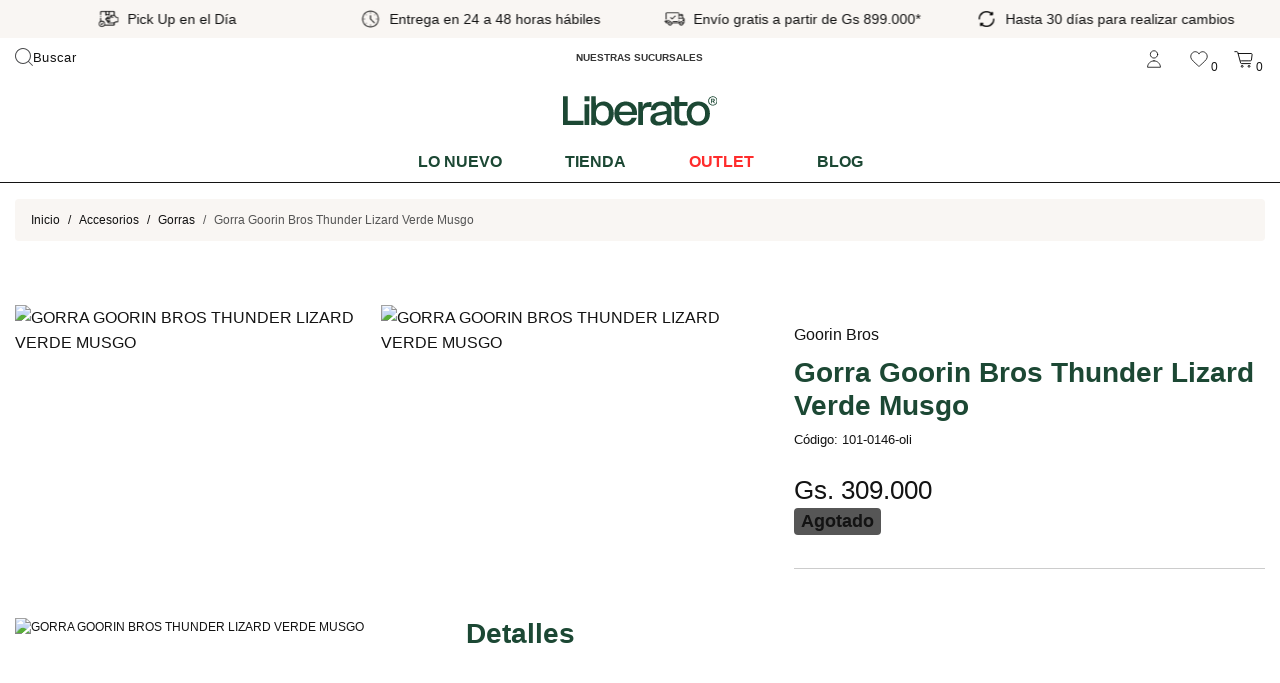

--- FILE ---
content_type: text/html; charset=UTF-8
request_url: https://www.liberato.com.py/producto/101-0146-OLI/gorra-goorin-bros-thunder-lizard-verde-musgo
body_size: 19389
content:
<!doctype html>
<html lang="es">

<head>
    <meta charset="utf-8">
    <meta name="viewport" content="width=device-width, initial-scale=1, shrink-to-fit=no">
    <meta name="author" content="">

    
    <link rel="preconnect" href="https://www.googletagmanager.com" crossorigin>
    <link rel="preconnect" href="https://www.google-analytics.com" crossorigin>
    <link rel="dns-prefetch" href="//fonts.googleapis.com">
    <link rel="dns-prefetch" href="//fonts.gstatic.com">
    <link rel="dns-prefetch" href="//www.facebook.com">
    <link rel="dns-prefetch" href="//connect.facebook.net">

    <link rel="icon" type="image/png" href="https://www.liberato.com.py/assets_front/imgs/favicon/favicon-96x96.png?v=0.2"
        sizes="96x96" />
    <link rel="icon" type="image/svg+xml" href="https://www.liberato.com.py/assets_front/imgs/favicon/favicon.svg?v=0.2" />
    <link rel="shortcut icon" href="https://www.liberato.com.py/assets_front/imgs/favicon/favicon.ico?v=0.2" />
    <link rel="apple-touch-icon" sizes="180x180"
        href="https://www.liberato.com.py/assets_front/imgs/favicon/apple-touch-icon.png?v=0.2" />
    <link rel="manifest" href="https://www.liberato.com.py/assets_front/imgs/favicon/site.webmanifest?v=0.2" />

    <link rel="canonical" href="https://www.liberato.com.py/producto/101-0146-OLI/gorra-goorin-bros-thunder-lizard-verde-musgo">

    <title>Gorra Goorin Bros Thunder Lizard Verde Musgo | Liberato, tienda multimarcas</title>

    <link rel="stylesheet" href="/assets_front/css/layout.min.css?id=6f8bc6addf9db46df8107fdaec1259eb" />
    <link rel="stylesheet" href="https://www.liberato.com.py/assets_front/css/rediseno.css?v=2" />

    
    
    <!-- Font Awesome -->
    
    
    
    
    
    
    
    
    

    <!-- Custom styles for this template -->
    

    

    <!-- Primary Meta Tags -->
    <meta name="title" content="Gorra Goorin Bros Thunder Lizard Verde Musgo | Liberato, tienda multimarcas">
    <meta name="description" content="">
    <meta name="robots" content="index, follow">
    <meta name="language" content="Spanish">

    <!-- Open Graph / Facebook -->
    <meta property="og:type" content="website">
    <meta property="og:url" content="https://www.liberato.com.py/producto/101-0146-oli">
    <meta property="og:title" content="Gorra Goorin Bros Thunder Lizard Verde Musgo | Liberato, tienda multimarcas">
    <meta property="og:description" content="">
    <meta property="og:image" content="https://www.liberato.com.py/storage/thumbs/facebook/101-0146-oli-1.png?v=1">
    <meta property="og:image:width" content="500">
    <meta property="og:image:height" content="500">

    <!-- Twitter -->
    <meta property="twitter:card" content="summary_large_image">
    <meta property="twitter:url" content="https://www.liberato.com.py/producto/101-0146-oli">
    <meta property="twitter:title" content="Gorra Goorin Bros Thunder Lizard Verde Musgo | Liberato, tienda multimarcas">
    <meta property="twitter:description" content="">
    <meta property="twitter:image" content="https://www.liberato.com.py/storage/thumbs/facebook/101-0146-oli-1.png?v=1">
    <meta name="facebook-domain-verification" content="4qjzeyhdcsy6ep9rs26dr3rbfranr8" />

              <script type="application/ld+json">
    {
      "@context" : "http://schema.org",
      "@type" : "Product",
      "url" : "https://www.liberato.com.py/producto/101-0146-OLI/gorra-goorin-bros-thunder-lizard-verde-musgo",
      "name" : "Gorra Goorin Bros Thunder Lizard Verde Musgo",
      "sku": "101-0146-oli",
      "image": "https://www.liberato.com.py/storage/101-0146-oli-1.png.webp",
      "description": "",
      "brand":{
        "@type": "Brand",
        "name": "GOORIN BROS"
      },
      "offers": {
        "@type": "Offer",
        "price": 309000,
        "availability": "InStock",
        "priceCurrency": "PYG",
        "url": "https://www.liberato.com.py/producto/101-0146-OLI/gorra-goorin-bros-thunder-lizard-verde-musgo"
      },
      "sameAs" : [
        "https://www.facebook.com/liberatopy",
        "https://twitter.com/liberatopy",
        "https://www.instagram.com/liberatopy"
      ]
    }
  </script>
    
      <meta property="product:category" content="GORRAS"/>
  <meta property="product:price:amount" content="309000"/>
  <meta property="product:price:currency" content="PYG"/>
  <meta property="product:brand" content="GOORIN BROS"/>
  <meta property="product:ean" content="101-0146-oli"/>
  <meta property="product:retailer_item_id" content="101-0146-oli"/>
  <meta property="product:condition" content="new"/>
  <meta property="product:availability" content="in stock"/>

  <link rel="stylesheet" href="https://cdnjs.cloudflare.com/ajax/libs/OwlCarousel2/2.3.4/assets/owl.carousel.min.css" integrity="sha512-tS3S5qG0BlhnQROyJXvNjeEM4UpMXHrQfTGmbQ1gKmelCxlSEBUaxhRBj/EFTzpbP4RVSrpEikbmdJobCvhE3g==" crossorigin="anonymous" referrerpolicy="no-referrer" />

    </head>

<body class="body ">
            <!-- Google Tag Manager (noscript) -->
        <noscript><iframe src="https://www.googletagmanager.com/ns.html?id=GTM-TGL7L3PM" height="0" width="0"
                style="display:none;visibility:hidden"></iframe></noscript>
        <!-- End Google Tag Manager (noscript) -->
    
    <div id="cart" class="js-cart">
    <div class="cart-header">
        <a href="javascript:void(0)" title="Cerrar carrito" data-carrito="close" class="btn btn-link"><img src="https://www.liberato.com.py/assets_front/imgs/icons/close.svg" width="16" height="16" alt="cerrar">Cerrar</a>
    </div>

    <div class="cart-inner">
        <div class="cart-scroll scroll">
            <ul class="cart-items">
                
            </ul>
        </div>

        <div class="cart-footer">
            <div class="subtotal">
                <span>Subtotal: </span>
                <span class="price clearfix"><span class="money"></span></span>
            </div>
            <div class="buttons">
                <div>
                    <a href="https://www.liberato.com.py/carrito" class="btn btn-dark" title="Continuar con la compra">Continuar</a>
                </div>
            </div>
        </div>
    </div>

    <div class="no-items">
        <div class="text-center">
            <img src="https://www.liberato.com.py/assets_front/imgs/icons/cart.svg" width="22" height="22" alt="cart">
            <h4><span>Su carrito está vacío</span></h4>
        </div>
    </div>
</div>
    <div id="wishlist" class="js-wishlist">
    <div class="cart-header">
        <a href="javascript:void(0)" title="Cerrar Wishlist" data-wishlist="close" class="btn btn-link"><img src="https://www.liberato.com.py/assets_front/imgs/icons/close.svg" width="16" height="16" alt="cerrar">Cerrar</a>
    </div>

    <div class="cart-inner">
        <div class="cart-scroll scroll">
            <ul class="cart-items">
                
            </ul>
        </div>
    </div>

    <div class="no-items">
        <div class="text-center">
            <img src="https://www.liberato.com.py/assets_front/imgs/icons/heart.svg" width="22" height="22" alt="heart">
            <h4><span>Su lista de deseos está vacía</span></h4>
        </div>
    </div>

</div>
    
    <header class="head-sect">
            <div class="top-wrapper">
            <div class="container-fluid">
                <div id="swiperHeader" class="swiper-header swiper-container is-loading">
                    <div class="swiper-wrapper">
                                                    <div class="swiper-slide">
                                                                        <a href="#" class="link-top-header">
                                                                <!-- Show desktop -->
                                <img class="" src="https://www.liberato.com.py/webp/hasta-30-dias-para-realizar-cambios-1621956180.png"
                                    alt="Hasta 30 días para realizar cambios" width="22" height="22">

                                <p class="mb-0 px-2 py-0 py-md-2 d-none d-sm-block">
                                    Hasta 30 días para realizar cambios
                                </p>

                                </a>
                            </div>
                                                    <div class="swiper-slide">
                                                                        <a href="#" class="link-top-header">
                                                                <!-- Show desktop -->
                                <img class="" src="https://www.liberato.com.py/webp/pick-up-en-el-dia-1621955684.png"
                                    alt="Pick Up en el Día" width="22" height="22">

                                <p class="mb-0 px-2 py-0 py-md-2 d-none d-sm-block">
                                    Pick Up en el Día
                                </p>

                                </a>
                            </div>
                                                    <div class="swiper-slide">
                                                                    <a href="#" data-toggle="modal" data-target="#modalVentaja"
                                        data-img-extra="https://www.liberato.com.py/webp/entrega-en-24-a-48-horas-habiles-1753255998.png"
                                        data-img="https://www.liberato.com.py/webp/entrega-en-24-a-48-horas-habiles-1621955571.png"
                                        data-text="Entrega en 24 a 48 horas hábiles" class="link-top-header">
                                                                    <!-- Show desktop -->
                                <img class="" src="https://www.liberato.com.py/webp/entrega-en-24-a-48-horas-habiles-1621955571.png"
                                    alt="Entrega en 24 a 48 horas hábiles" width="22" height="22">

                                <p class="mb-0 px-2 py-0 py-md-2 d-none d-sm-block">
                                    Entrega en 24 a 48 horas hábiles
                                </p>

                                </a>
                            </div>
                                                    <div class="swiper-slide">
                                                                        <a href="#" class="link-top-header">
                                                                <!-- Show desktop -->
                                <img class="" src="https://www.liberato.com.py/webp/-1621955604.png"
                                    alt="Envío gratis a partir de Gs 899.000*" width="22" height="22">

                                <p class="mb-0 px-2 py-0 py-md-2 d-none d-sm-block">
                                    Envío gratis a partir de Gs 899.000*
                                </p>

                                </a>
                            </div>
                                            </div>
                </div>
            </div>
        </div>
        <div class="modal fade" id="modalVentaja" tabindex="-1" role="dialog" aria-labelledby="modalVentajaLabel"
            aria-hidden="true">
            <div class="modal-dialog" role="document">
                <div class="modal-content">
                    <div class="modal-header">
                        <h5 class="modal-title text" id="exampleModalLabel"></h5>
                        <button type="button" class="close" data-dismiss="modal" aria-label="Close">
                            <span aria-hidden="true">&times;</span>
                        </button>
                    </div>
                    <div class="modal-body">
                        <figure class="text-center">
                            <img src="" alt="" class="img w-100">
                        </figure>
                    </div>
                </div>
            </div>
        </div>
        <div class="container">
        <div class="grid-header-icons">
            <div class="item-header-icons">
                <div class="container-buscador">
                    <button id="btn-search" class="btn-header" role="button" aria-label="Buscar">
                        <span class="contianer-btn-header btn-relative-right">
                            <img src="https://www.liberato.com.py/assets_front/imgs/lupa.svg" alt="Icono de Lupa" loading="lazy"
                                class="img-buscar">
                        </span>
                        Buscar
                    </button>

                    <div id="container-search" class="container-search">
                        <button class="btn-cerrar-header" role="button" aria-label="Buscar">
                            <span class="contianer-btn-header btn-relative-right">
                                <img src="https://www.liberato.com.py/assets_front/imgs/cerrar.svg" alt="Icono de cerrar"
                                    loading="lazy" decoding="async">
                            </span>
                        </button>

                        <form action="https://www.liberato.com.py/catalogo" class="form-search">
                            <input type="search" name="frase" id="header_search_input" name="q"
                                placeholder="Buscar.." required="required" class="input-header-search"
                                aria-label="Buscar.." value="" required=""
                                maxlength="255">
                            <button name="buscar" aria-label="Buscar" type="submit" class="btn-search">
                                <img src="https://www.liberato.com.py/assets_front/imgs/lupa.svg" alt="Icono de lupa">
                            </button>
                        </form>

                        <div class="autocomplete-box">
                            <div class="header-autocomplete">
                                <h2 class="title-results" id="resultados-search">0 resultados</h2>
                                <a href="javascript:void(0)" class="btn-resultados" id="todo-search">
                                    Ver todo
                                    <svg xmlns="http://www.w3.org/2000/svg" width="16" height="16" fill="#000000"
                                        viewBox="0 0 256 256">
                                        <path
                                            d="M221.66,133.66l-72,72a8,8,0,0,1-11.32-11.32L196.69,136H40a8,8,0,0,1,0-16H196.69L138.34,61.66a8,8,0,0,1,11.32-11.32l72,72A8,8,0,0,1,221.66,133.66Z">
                                        </path>
                                    </svg>
                                </a>
                            </div>
                            <div class="autocomplete-results">
                            </div>
                        </div>
                    </div>
                </div>

            </div>
            <div class="item-header-icons">
                <a href="https://www.liberato.com.py/sucursales" class="head-dir" title="Nuestras sucursales">
                    <b>NUESTRAS SUCURSALES</b>
                </a>
            </div>
            <div class="item-header-icons">
                <div class="top-actions float-right">
                    <a href="javascript:void(0)" title="Menú de usuario" id="usr-menu-act"><img
                            src="https://www.liberato.com.py/assets_front/imgs/icons/user.svg" width="22" height="22"
                            alt="user">                    </a>
                    <div id="user-menu">
                        <ul>
                                                            <li><a href="https://www.liberato.com.py/login" title="Iniciar Sesión">Iniciar Sesión</a></li>
                                <li><a href="https://www.liberato.com.py/register" title="Registrarse">Registrarse</a></li>
                                                    </ul>
                    </div>
                    <a href="javascript:void(0)" title="Abrir Wishlist" data-wishlist="open">
                        <img src="https://www.liberato.com.py/assets_front/imgs/icons/heart.svg" width="22" height="22"
                            alt="heart">
                        <span id="wishlist-quantity"></span>
                    </a>
                    <a href="javascript:void(0)" title="Abrir carrito" data-carrito="open">
                        <img src="https://www.liberato.com.py/assets_front/imgs/icons/cart.svg" width="22" height="22"
                            alt="cart">
                        <span id="cart-quantity">0</span>
                    </a>
                </div>
            </div>
        </div>
    </div>
    <div class="container">
        <div class="grid-menu">
            <div class="item-menu">
                <a class="navbar-brand" href="https://www.liberato.com.py" title="Página de inicio"><img
                        src="https://www.liberato.com.py/assets_front/imgs/logo-nuevo.svg" class="brand" alt="Liberato"
                        width="200" height="40" /></a>
            </div>
            <div class="item-menu">
                <button class="menu-mobile">
                    <svg class="open-menu" xmlns="http://www.w3.org/2000/svg" width="22" height="22"
                        fill="#000000" viewBox="0 0 256 256">
                        <path
                            d="M224,128a8,8,0,0,1-8,8H40a8,8,0,0,1,0-16H216A8,8,0,0,1,224,128ZM40,72H216a8,8,0,0,0,0-16H40a8,8,0,0,0,0,16ZM216,184H40a8,8,0,0,0,0,16H216a8,8,0,0,0,0-16Z">
                        </path>
                    </svg>
                    <svg class="close-menu" xmlns="http://www.w3.org/2000/svg" width="22" height="22" fill="#000000"
                        viewBox="0 0 256 256">
                        <path
                            d="M205.66,194.34a8,8,0,0,1-11.32,11.32L128,139.31,61.66,205.66a8,8,0,0,1-11.32-11.32L116.69,128,50.34,61.66A8,8,0,0,1,61.66,50.34L128,116.69l66.34-66.35a8,8,0,0,1,11.32,11.32L139.31,128Z">
                        </path>
                    </svg>
                    
                </button>

            </div>
        </div>

        <div class="main-menu">
            
            <nav class="nav-menu-bottom">
                <ul class="text-center">
                    <li class="top-hover mega-menu-position">
                        <a class="category-main-menu" href="https://www.liberato.com.py/lo-nuevo" title="Lo nuevo">Lo nuevo</a>
                    </li>
                    <li class="mega-menu-position top-hover">
                        <a class="category-main-menu" href="https://www.liberato.com.py/catalogo" title="Catálogo de productos">Tienda</a>
                        <ul class="mega-menu">
                                                            <li class="mega-menu-title">
                                    <a class="link-megamenu-title" href="https://www.liberato.com.py/rubro/11/accesorios?outlet=0"
                                        title="Accesorios">
                                        <b class="mb-4">Accesorios</b>
                                    </a>
                                    <ul class="sub-megamenu">
                                                                                    <li><a class="link-megamenu-title" href="https://www.liberato.com.py/familia/62/gorras?outlet=0"
                                                    title="Gorras">Gorras</a>
                                            </li>
                                                                                    <li><a class="link-megamenu-title" href="https://www.liberato.com.py/familia/49/perfumes?outlet=0"
                                                    title="Perfumes">Perfumes</a>
                                            </li>
                                        
                                    </ul>
                                </li>
                                                            <li class="mega-menu-title">
                                    <a class="link-megamenu-title" href="https://www.liberato.com.py/rubro/16/bermudas?outlet=0"
                                        title="Bermudas">
                                        <b class="mb-4">Bermudas</b>
                                    </a>
                                    <ul class="sub-megamenu">
                                                                                    <li><a class="link-megamenu-title" href="https://www.liberato.com.py/familia/25/bermudas-cargo?outlet=0"
                                                    title="Bermudas Cargo">Bermudas Cargo</a>
                                            </li>
                                                                                    <li><a class="link-megamenu-title" href="https://www.liberato.com.py/familia/27/bermudas-tipo-chino?outlet=0"
                                                    title="Bermudas Tipo Chino">Bermudas Tipo Chino</a>
                                            </li>
                                                                                    <li><a class="link-megamenu-title" href="https://www.liberato.com.py/familia/226/shorts?outlet=0"
                                                    title="Shorts">Shorts</a>
                                            </li>
                                                                                    <li><a class="link-megamenu-title" href="https://www.liberato.com.py/familia/228/shorts-cargo?outlet=0"
                                                    title="Shorts Cargo">Shorts Cargo</a>
                                            </li>
                                        
                                    </ul>
                                </li>
                                                            <li class="mega-menu-title">
                                    <a class="link-megamenu-title" href="https://www.liberato.com.py/rubro/21/camisas?outlet=0"
                                        title="Camisas">
                                        <b class="mb-4">Camisas</b>
                                    </a>
                                    <ul class="sub-megamenu">
                                                                                    <li><a class="link-megamenu-title" href="https://www.liberato.com.py/familia/210/cuello-mao-mangas-cortas?outlet=0"
                                                    title="Cuello Mao Mangas Cortas">Cuello Mao Mangas Cortas</a>
                                            </li>
                                                                                    <li><a class="link-megamenu-title" href="https://www.liberato.com.py/familia/168/cuello-mao-mangas-largas?outlet=0"
                                                    title="Cuello Mao Mangas Largas">Cuello Mao Mangas Largas</a>
                                            </li>
                                                                                    <li><a class="link-megamenu-title" href="https://www.liberato.com.py/familia/13/mangas-cortas?outlet=0"
                                                    title="Mangas Cortas">Mangas Cortas</a>
                                            </li>
                                                                                    <li><a class="link-megamenu-title" href="https://www.liberato.com.py/familia/12/mangas-largas?outlet=0"
                                                    title="Mangas Largas">Mangas Largas</a>
                                            </li>
                                                                                    <li><a class="link-megamenu-title" href="https://www.liberato.com.py/familia/163/playeras-mangas-cortas?outlet=0"
                                                    title="Playeras Mangas Cortas">Playeras Mangas Cortas</a>
                                            </li>
                                        
                                    </ul>
                                </li>
                                                            <li class="mega-menu-title">
                                    <a class="link-megamenu-title" href="https://www.liberato.com.py/rubro/12/jeans?outlet=0"
                                        title="Jeans">
                                        <b class="mb-4">Jeans</b>
                                    </a>
                                    <ul class="sub-megamenu">
                                                                                    <li><a class="link-megamenu-title" href="https://www.liberato.com.py/familia/236/jeans-regular-fit?outlet=0"
                                                    title="Jeans Regular Fit">Jeans Regular Fit</a>
                                            </li>
                                        
                                    </ul>
                                </li>
                                                            <li class="mega-menu-title">
                                    <a class="link-megamenu-title" href="https://www.liberato.com.py/rubro/31/pantalones?outlet=0"
                                        title="Pantalones">
                                        <b class="mb-4">Pantalones</b>
                                    </a>
                                    <ul class="sub-megamenu">
                                                                                    <li><a class="link-megamenu-title" href="https://www.liberato.com.py/familia/30/pantalones-cargo?outlet=0"
                                                    title="Pantalones Cargo">Pantalones Cargo</a>
                                            </li>
                                                                                    <li><a class="link-megamenu-title" href="https://www.liberato.com.py/familia/29/pantalones-chinos?outlet=0"
                                                    title="Pantalones Chinos">Pantalones Chinos</a>
                                            </li>
                                                                                    <li><a class="link-megamenu-title" href="https://www.liberato.com.py/familia/235/pantalones-chinos-con-goma?outlet=0"
                                                    title="Pantalones Chinos Con Goma">Pantalones Chinos Con Goma</a>
                                            </li>
                                                                                    <li><a class="link-megamenu-title" href="https://www.liberato.com.py/familia/227/pantalones-de-lino?outlet=0"
                                                    title="Pantalones De Lino">Pantalones De Lino</a>
                                            </li>
                                        
                                    </ul>
                                </li>
                                                            <li class="mega-menu-title">
                                    <a class="link-megamenu-title" href="https://www.liberato.com.py/rubro/38/remeras-mangas-cortas?outlet=0"
                                        title="Remeras Mangas Cortas">
                                        <b class="mb-4">Remeras Mangas Cortas</b>
                                    </a>
                                    <ul class="sub-megamenu">
                                                                                    <li><a class="link-megamenu-title" href="https://www.liberato.com.py/familia/229/boxy-fit?outlet=0"
                                                    title="Boxy Fit">Boxy Fit</a>
                                            </li>
                                                                                    <li><a class="link-megamenu-title" href="https://www.liberato.com.py/familia/194/cuello-polo?outlet=0"
                                                    title="Cuello Polo">Cuello Polo</a>
                                            </li>
                                                                                    <li><a class="link-megamenu-title" href="https://www.liberato.com.py/familia/192/cuello-redondo?outlet=0"
                                                    title="Cuello Redondo">Cuello Redondo</a>
                                            </li>
                                                                                    <li><a class="link-megamenu-title" href="https://www.liberato.com.py/familia/196/estampadas?outlet=0"
                                                    title="Estampadas">Estampadas</a>
                                            </li>
                                                                                    <li><a class="link-megamenu-title" href="https://www.liberato.com.py/familia/195/oversize?outlet=0"
                                                    title="Oversize">Oversize</a>
                                            </li>
                                        
                                    </ul>
                                </li>
                                                            <li class="mega-menu-title">
                                    <a class="link-megamenu-title" href="https://www.liberato.com.py/rubro/20/ropa-interior?outlet=0"
                                        title="Ropa Interior">
                                        <b class="mb-4">Ropa Interior</b>
                                    </a>
                                    <ul class="sub-megamenu">
                                                                                    <li><a class="link-megamenu-title" href="https://www.liberato.com.py/familia/175/boxer-corto?outlet=0"
                                                    title="Boxer Corto">Boxer Corto</a>
                                            </li>
                                        
                                    </ul>
                                </li>
                                                            <li class="mega-menu-title">
                                    <a class="link-megamenu-title" href="https://www.liberato.com.py/rubro/17/shorts-de-bano?outlet=0"
                                        title="Shorts De Baño">
                                        <b class="mb-4">Shorts De Baño</b>
                                    </a>
                                    <ul class="sub-megamenu">
                                                                                    <li><a class="link-megamenu-title" href="https://www.liberato.com.py/familia/224/estampados?outlet=0"
                                                    title="Estampados">Estampados</a>
                                            </li>
                                                                                    <li><a class="link-megamenu-title" href="https://www.liberato.com.py/familia/223/lisos?outlet=0"
                                                    title="Lisos">Lisos</a>
                                            </li>
                                                                                    <li><a class="link-megamenu-title" href="https://www.liberato.com.py/familia/222/rayados?outlet=0"
                                                    title="Rayados">Rayados</a>
                                            </li>
                                        
                                    </ul>
                                </li>
                                                            <li class="mega-menu-title">
                                    <a class="link-megamenu-title" href="https://www.liberato.com.py/rubro/35/vales-de-compra?outlet=0"
                                        title="Vales De Compra">
                                        <b class="mb-4">Vales De Compra</b>
                                    </a>
                                    <ul class="sub-megamenu">
                                        
                                    </ul>
                                </li>
                                                    </ul>
                    </li>

                    <li class="mega-menu-position top-hover">
                        <a href="https://www.liberato.com.py/outlet" class="category-main-menu outlet" style="color: #FF2C2C;"
                            title="Productos en outlet"><strong>Outlet</strong></a>
                        <ul class="mega-menu">
                                                            <li class="mega-menu-title">
                                    <a class="link-megamenu-title" href="https://www.liberato.com.py/rubro/11/accesorios?outlet=1"
                                        title="Accesorios">
                                        <b class="mb-4">Accesorios</b>
                                    </a>
                                    <ul class="sub-megamenu">
                                                                                                                                    <li><a class="link-megamenu-title" href="https://www.liberato.com.py/familia/37/billeteras?outlet=1"
                                                        title="Billeteras">Billeteras</a>
                                                </li>
                                                                                                                                                                                <li><a class="link-megamenu-title" href="https://www.liberato.com.py/familia/35/corbata-regular?outlet=1"
                                                        title="Corbata Regular">Corbata Regular</a>
                                                </li>
                                                                                                                                                                                <li><a class="link-megamenu-title" href="https://www.liberato.com.py/familia/53/corbatas?outlet=1"
                                                        title="Corbatas">Corbatas</a>
                                                </li>
                                                                                                                                                                                                                                                                                                </ul>
                                </li>
                                                            <li class="mega-menu-title">
                                    <a class="link-megamenu-title" href="https://www.liberato.com.py/rubro/16/bermudas?outlet=1"
                                        title="Bermudas">
                                        <b class="mb-4">Bermudas</b>
                                    </a>
                                    <ul class="sub-megamenu">
                                                                                                                                                                                                                        <li><a class="link-megamenu-title" href="https://www.liberato.com.py/familia/27/bermudas-tipo-chino?outlet=1"
                                                        title="Bermudas Tipo Chino">Bermudas Tipo Chino</a>
                                                </li>
                                                                                                                                                                                                                                                                                                </ul>
                                </li>
                                                            <li class="mega-menu-title">
                                    <a class="link-megamenu-title" href="https://www.liberato.com.py/rubro/1/calzados?outlet=1"
                                        title="Calzados">
                                        <b class="mb-4">Calzados</b>
                                    </a>
                                    <ul class="sub-megamenu">
                                                                                                                                    <li><a class="link-megamenu-title" href="https://www.liberato.com.py/familia/138/zapatillas?outlet=1"
                                                        title="Zapatillas">Zapatillas</a>
                                                </li>
                                                                                                                                                                                <li><a class="link-megamenu-title" href="https://www.liberato.com.py/familia/43/zapatos-con-cordones?outlet=1"
                                                        title="Zapatos Con Cordones">Zapatos Con Cordones</a>
                                                </li>
                                                                                                                        </ul>
                                </li>
                                                            <li class="mega-menu-title">
                                    <a class="link-megamenu-title" href="https://www.liberato.com.py/rubro/21/camisas?outlet=1"
                                        title="Camisas">
                                        <b class="mb-4">Camisas</b>
                                    </a>
                                    <ul class="sub-megamenu">
                                                                                                                                    <li><a class="link-megamenu-title" href="https://www.liberato.com.py/familia/210/cuello-mao-mangas-cortas?outlet=1"
                                                        title="Cuello Mao Mangas Cortas">Cuello Mao Mangas Cortas</a>
                                                </li>
                                                                                                                                                                                <li><a class="link-megamenu-title" href="https://www.liberato.com.py/familia/168/cuello-mao-mangas-largas?outlet=1"
                                                        title="Cuello Mao Mangas Largas">Cuello Mao Mangas Largas</a>
                                                </li>
                                                                                                                                                                                <li><a class="link-megamenu-title" href="https://www.liberato.com.py/familia/13/mangas-cortas?outlet=1"
                                                        title="Mangas Cortas">Mangas Cortas</a>
                                                </li>
                                                                                                                                                                                <li><a class="link-megamenu-title" href="https://www.liberato.com.py/familia/12/mangas-largas?outlet=1"
                                                        title="Mangas Largas">Mangas Largas</a>
                                                </li>
                                                                                                                                                                                <li><a class="link-megamenu-title" href="https://www.liberato.com.py/familia/163/playeras-mangas-cortas?outlet=1"
                                                        title="Playeras Mangas Cortas">Playeras Mangas Cortas</a>
                                                </li>
                                                                                                                        </ul>
                                </li>
                                                            <li class="mega-menu-title">
                                    <a class="link-megamenu-title" href="https://www.liberato.com.py/rubro/3/camperas?outlet=1"
                                        title="Camperas">
                                        <b class="mb-4">Camperas</b>
                                    </a>
                                    <ul class="sub-megamenu">
                                                                                                                                    <li><a class="link-megamenu-title" href="https://www.liberato.com.py/familia/220/bomberjackets?outlet=1"
                                                        title="Bomberjackets">Bomberjackets</a>
                                                </li>
                                                                                                                                                                                <li><a class="link-megamenu-title" href="https://www.liberato.com.py/familia/54/campera-sin-capucha?outlet=1"
                                                        title="Campera Sin Capucha">Campera Sin Capucha</a>
                                                </li>
                                                                                                                                                                                <li><a class="link-megamenu-title" href="https://www.liberato.com.py/familia/190/camperas-de-jeans?outlet=1"
                                                        title="Camperas De Jeans">Camperas De Jeans</a>
                                                </li>
                                                                                                                                                                                <li><a class="link-megamenu-title" href="https://www.liberato.com.py/familia/208/camperas-de-plumas?outlet=1"
                                                        title="Camperas De Plumas">Camperas De Plumas</a>
                                                </li>
                                                                                                                                                                                <li><a class="link-megamenu-title" href="https://www.liberato.com.py/familia/186/hoodies?outlet=1"
                                                        title="Hoodies">Hoodies</a>
                                                </li>
                                                                                                                                                                                <li><a class="link-megamenu-title" href="https://www.liberato.com.py/familia/207/sobrecamisas?outlet=1"
                                                        title="Sobrecamisas">Sobrecamisas</a>
                                                </li>
                                                                                                                                                                                <li><a class="link-megamenu-title" href="https://www.liberato.com.py/familia/187/sudaderas?outlet=1"
                                                        title="Sudaderas">Sudaderas</a>
                                                </li>
                                                                                                                        </ul>
                                </li>
                                                            <li class="mega-menu-title">
                                    <a class="link-megamenu-title" href="https://www.liberato.com.py/rubro/26/corbatas?outlet=1"
                                        title="Corbatas">
                                        <b class="mb-4">Corbatas</b>
                                    </a>
                                    <ul class="sub-megamenu">
                                                                            </ul>
                                </li>
                                                            <li class="mega-menu-title">
                                    <a class="link-megamenu-title" href="https://www.liberato.com.py/rubro/12/jeans?outlet=1"
                                        title="Jeans">
                                        <b class="mb-4">Jeans</b>
                                    </a>
                                    <ul class="sub-megamenu">
                                                                                                                                                                                                                        <li><a class="link-megamenu-title" href="https://www.liberato.com.py/familia/201/skinny-fit?outlet=1"
                                                        title="Skinny Fit">Skinny Fit</a>
                                                </li>
                                                                                                                        </ul>
                                </li>
                                                            <li class="mega-menu-title">
                                    <a class="link-megamenu-title" href="https://www.liberato.com.py/rubro/15/joggers?outlet=1"
                                        title="Joggers">
                                        <b class="mb-4">Joggers</b>
                                    </a>
                                    <ul class="sub-megamenu">
                                                                                                                                    <li><a class="link-megamenu-title" href="https://www.liberato.com.py/familia/221/jogger-cargo?outlet=1"
                                                        title="Jogger Cargo">Jogger Cargo</a>
                                                </li>
                                                                                                                                                                                <li><a class="link-megamenu-title" href="https://www.liberato.com.py/familia/197/joggers-deportivos?outlet=1"
                                                        title="Joggers Deportivos">Joggers Deportivos</a>
                                                </li>
                                                                                                                        </ul>
                                </li>
                                                            <li class="mega-menu-title">
                                    <a class="link-megamenu-title" href="https://www.liberato.com.py/rubro/31/pantalones?outlet=1"
                                        title="Pantalones">
                                        <b class="mb-4">Pantalones</b>
                                    </a>
                                    <ul class="sub-megamenu">
                                                                                                                                                                                                                        <li><a class="link-megamenu-title" href="https://www.liberato.com.py/familia/29/pantalones-chinos?outlet=1"
                                                        title="Pantalones Chinos">Pantalones Chinos</a>
                                                </li>
                                                                                                                                                                                <li><a class="link-megamenu-title" href="https://www.liberato.com.py/familia/233/pantalones-chinos-baggy-fit?outlet=1"
                                                        title="Pantalones Chinos Baggy Fit">Pantalones Chinos Baggy Fit</a>
                                                </li>
                                                                                                                                                                                                                                                                                                                                                        <li><a class="link-megamenu-title" href="https://www.liberato.com.py/familia/234/pantalones-regular-fit-recto?outlet=1"
                                                        title="Pantalones Regular Fit Recto">Pantalones Regular Fit Recto</a>
                                                </li>
                                                                                                                        </ul>
                                </li>
                                                            <li class="mega-menu-title">
                                    <a class="link-megamenu-title" href="https://www.liberato.com.py/rubro/38/remeras-mangas-cortas?outlet=1"
                                        title="Remeras Mangas Cortas">
                                        <b class="mb-4">Remeras Mangas Cortas</b>
                                    </a>
                                    <ul class="sub-megamenu">
                                                                                                                                                                                                                        <li><a class="link-megamenu-title" href="https://www.liberato.com.py/familia/139/camisilla?outlet=1"
                                                        title="Camisilla">Camisilla</a>
                                                </li>
                                                                                                                                                                                <li><a class="link-megamenu-title" href="https://www.liberato.com.py/familia/194/cuello-polo?outlet=1"
                                                        title="Cuello Polo">Cuello Polo</a>
                                                </li>
                                                                                                                                                                                <li><a class="link-megamenu-title" href="https://www.liberato.com.py/familia/192/cuello-redondo?outlet=1"
                                                        title="Cuello Redondo">Cuello Redondo</a>
                                                </li>
                                                                                                                                                                                <li><a class="link-megamenu-title" href="https://www.liberato.com.py/familia/196/estampadas?outlet=1"
                                                        title="Estampadas">Estampadas</a>
                                                </li>
                                                                                                                                                                                <li><a class="link-megamenu-title" href="https://www.liberato.com.py/familia/195/oversize?outlet=1"
                                                        title="Oversize">Oversize</a>
                                                </li>
                                                                                                                                                                                <li><a class="link-megamenu-title" href="https://www.liberato.com.py/familia/230/sin-mangas?outlet=1"
                                                        title="Sin Mangas">Sin Mangas</a>
                                                </li>
                                                                                                                        </ul>
                                </li>
                                                            <li class="mega-menu-title">
                                    <a class="link-megamenu-title" href="https://www.liberato.com.py/rubro/40/remeras-mangas-largas?outlet=1"
                                        title="Remeras Mangas Largas">
                                        <b class="mb-4">Remeras Mangas Largas</b>
                                    </a>
                                    <ul class="sub-megamenu">
                                                                                                                                    <li><a class="link-megamenu-title" href="https://www.liberato.com.py/familia/205/cuello-redondo-ml?outlet=1"
                                                        title="Cuello Redondo Ml">Cuello Redondo Ml</a>
                                                </li>
                                                                                                                        </ul>
                                </li>
                                                            <li class="mega-menu-title">
                                    <a class="link-megamenu-title" href="https://www.liberato.com.py/rubro/17/shorts-de-bano?outlet=1"
                                        title="Shorts De Baño">
                                        <b class="mb-4">Shorts De Baño</b>
                                    </a>
                                    <ul class="sub-megamenu">
                                                                                                                                    <li><a class="link-megamenu-title" href="https://www.liberato.com.py/familia/224/estampados?outlet=1"
                                                        title="Estampados">Estampados</a>
                                                </li>
                                                                                                                                                                                                                                                                    <li><a class="link-megamenu-title" href="https://www.liberato.com.py/familia/222/rayados?outlet=1"
                                                        title="Rayados">Rayados</a>
                                                </li>
                                                                                                                        </ul>
                                </li>
                                                            <li class="mega-menu-title">
                                    <a class="link-megamenu-title" href="https://www.liberato.com.py/rubro/9/sweater?outlet=1"
                                        title="Sweater">
                                        <b class="mb-4">Sweater</b>
                                    </a>
                                    <ul class="sub-megamenu">
                                                                                                                                    <li><a class="link-megamenu-title" href="https://www.liberato.com.py/familia/237/sweater-con-cierre?outlet=1"
                                                        title="Sweater Con Cierre">Sweater Con Cierre</a>
                                                </li>
                                                                                                                        </ul>
                                </li>
                                                    </ul>
                    </li>
                    <li class="top-hover mega-menu-position">
                        <a class="category-main-menu" href="https://www.liberato.com.py/blog" title="Blog">Blog</a>
                    </li>
                </ul>
            </nav>
        </div>
    </div>

    <div class="menu-mobile-nuevo">
        <ul class="list-mobile-nuevo">
            <li><a href="https://www.liberato.com.py/lo-nuevo" title="Página de inicio">LO NUEVO</a></li>
            <li class="menu-mobile-item">
                <a class="link-submenu-mobile" href="javascript:void(0);" title="Página de inicio">TIENDA</a>
                <ul class="submenu-list">
                    <li>
                        <a href="https://www.liberato.com.py/catalogo" title="Ver todo">
                            <b class="mb-4">Ver todo</b>
                        </a>
                    </li>
                                            <li class="submenu-item-child">
                            <a class="link-submenu-mobile" href="javascript:void(0);" title="Accesorios">
                                <b class="mb-4">Accesorios</b>
                            </a>
                            <ul>
                                <li><a class="link-submenu-child"
                                        href="https://www.liberato.com.py/rubro/11/accesorios?outlet=0"
                                        title="Ver todo">Ver todo</a></li>
                                                                    <li>
                                        <a class="link-submenu-child"
                                            href="https://www.liberato.com.py/familia/62/gorras?outlet=0"
                                            title="Gorras">Gorras
                                        </a>
                                    </li>
                                                                    <li>
                                        <a class="link-submenu-child"
                                            href="https://www.liberato.com.py/familia/49/perfumes?outlet=0"
                                            title="Perfumes">Perfumes
                                        </a>
                                    </li>
                                
                            </ul>
                        </li>
                                            <li class="submenu-item-child">
                            <a class="link-submenu-mobile" href="javascript:void(0);" title="Bermudas">
                                <b class="mb-4">Bermudas</b>
                            </a>
                            <ul>
                                <li><a class="link-submenu-child"
                                        href="https://www.liberato.com.py/rubro/16/bermudas?outlet=0"
                                        title="Ver todo">Ver todo</a></li>
                                                                    <li>
                                        <a class="link-submenu-child"
                                            href="https://www.liberato.com.py/familia/25/bermudas-cargo?outlet=0"
                                            title="Bermudas Cargo">Bermudas Cargo
                                        </a>
                                    </li>
                                                                    <li>
                                        <a class="link-submenu-child"
                                            href="https://www.liberato.com.py/familia/27/bermudas-tipo-chino?outlet=0"
                                            title="Bermudas Tipo Chino">Bermudas Tipo Chino
                                        </a>
                                    </li>
                                                                    <li>
                                        <a class="link-submenu-child"
                                            href="https://www.liberato.com.py/familia/226/shorts?outlet=0"
                                            title="Shorts">Shorts
                                        </a>
                                    </li>
                                                                    <li>
                                        <a class="link-submenu-child"
                                            href="https://www.liberato.com.py/familia/228/shorts-cargo?outlet=0"
                                            title="Shorts Cargo">Shorts Cargo
                                        </a>
                                    </li>
                                
                            </ul>
                        </li>
                                            <li class="submenu-item-child">
                            <a class="link-submenu-mobile" href="javascript:void(0);" title="Camisas">
                                <b class="mb-4">Camisas</b>
                            </a>
                            <ul>
                                <li><a class="link-submenu-child"
                                        href="https://www.liberato.com.py/rubro/21/camisas?outlet=0"
                                        title="Ver todo">Ver todo</a></li>
                                                                    <li>
                                        <a class="link-submenu-child"
                                            href="https://www.liberato.com.py/familia/210/cuello-mao-mangas-cortas?outlet=0"
                                            title="Cuello Mao Mangas Cortas">Cuello Mao Mangas Cortas
                                        </a>
                                    </li>
                                                                    <li>
                                        <a class="link-submenu-child"
                                            href="https://www.liberato.com.py/familia/168/cuello-mao-mangas-largas?outlet=0"
                                            title="Cuello Mao Mangas Largas">Cuello Mao Mangas Largas
                                        </a>
                                    </li>
                                                                    <li>
                                        <a class="link-submenu-child"
                                            href="https://www.liberato.com.py/familia/13/mangas-cortas?outlet=0"
                                            title="Mangas Cortas">Mangas Cortas
                                        </a>
                                    </li>
                                                                    <li>
                                        <a class="link-submenu-child"
                                            href="https://www.liberato.com.py/familia/12/mangas-largas?outlet=0"
                                            title="Mangas Largas">Mangas Largas
                                        </a>
                                    </li>
                                                                    <li>
                                        <a class="link-submenu-child"
                                            href="https://www.liberato.com.py/familia/163/playeras-mangas-cortas?outlet=0"
                                            title="Playeras Mangas Cortas">Playeras Mangas Cortas
                                        </a>
                                    </li>
                                
                            </ul>
                        </li>
                                            <li class="submenu-item-child">
                            <a class="link-submenu-mobile" href="javascript:void(0);" title="Jeans">
                                <b class="mb-4">Jeans</b>
                            </a>
                            <ul>
                                <li><a class="link-submenu-child"
                                        href="https://www.liberato.com.py/rubro/12/jeans?outlet=0"
                                        title="Ver todo">Ver todo</a></li>
                                                                    <li>
                                        <a class="link-submenu-child"
                                            href="https://www.liberato.com.py/familia/236/jeans-regular-fit?outlet=0"
                                            title="Jeans Regular Fit">Jeans Regular Fit
                                        </a>
                                    </li>
                                
                            </ul>
                        </li>
                                            <li class="submenu-item-child">
                            <a class="link-submenu-mobile" href="javascript:void(0);" title="Pantalones">
                                <b class="mb-4">Pantalones</b>
                            </a>
                            <ul>
                                <li><a class="link-submenu-child"
                                        href="https://www.liberato.com.py/rubro/31/pantalones?outlet=0"
                                        title="Ver todo">Ver todo</a></li>
                                                                    <li>
                                        <a class="link-submenu-child"
                                            href="https://www.liberato.com.py/familia/30/pantalones-cargo?outlet=0"
                                            title="Pantalones Cargo">Pantalones Cargo
                                        </a>
                                    </li>
                                                                    <li>
                                        <a class="link-submenu-child"
                                            href="https://www.liberato.com.py/familia/29/pantalones-chinos?outlet=0"
                                            title="Pantalones Chinos">Pantalones Chinos
                                        </a>
                                    </li>
                                                                    <li>
                                        <a class="link-submenu-child"
                                            href="https://www.liberato.com.py/familia/235/pantalones-chinos-con-goma?outlet=0"
                                            title="Pantalones Chinos Con Goma">Pantalones Chinos Con Goma
                                        </a>
                                    </li>
                                                                    <li>
                                        <a class="link-submenu-child"
                                            href="https://www.liberato.com.py/familia/227/pantalones-de-lino?outlet=0"
                                            title="Pantalones De Lino">Pantalones De Lino
                                        </a>
                                    </li>
                                
                            </ul>
                        </li>
                                            <li class="submenu-item-child">
                            <a class="link-submenu-mobile" href="javascript:void(0);" title="Remeras Mangas Cortas">
                                <b class="mb-4">Remeras Mangas Cortas</b>
                            </a>
                            <ul>
                                <li><a class="link-submenu-child"
                                        href="https://www.liberato.com.py/rubro/38/remeras-mangas-cortas?outlet=0"
                                        title="Ver todo">Ver todo</a></li>
                                                                    <li>
                                        <a class="link-submenu-child"
                                            href="https://www.liberato.com.py/familia/229/boxy-fit?outlet=0"
                                            title="Boxy Fit">Boxy Fit
                                        </a>
                                    </li>
                                                                    <li>
                                        <a class="link-submenu-child"
                                            href="https://www.liberato.com.py/familia/194/cuello-polo?outlet=0"
                                            title="Cuello Polo">Cuello Polo
                                        </a>
                                    </li>
                                                                    <li>
                                        <a class="link-submenu-child"
                                            href="https://www.liberato.com.py/familia/192/cuello-redondo?outlet=0"
                                            title="Cuello Redondo">Cuello Redondo
                                        </a>
                                    </li>
                                                                    <li>
                                        <a class="link-submenu-child"
                                            href="https://www.liberato.com.py/familia/196/estampadas?outlet=0"
                                            title="Estampadas">Estampadas
                                        </a>
                                    </li>
                                                                    <li>
                                        <a class="link-submenu-child"
                                            href="https://www.liberato.com.py/familia/195/oversize?outlet=0"
                                            title="Oversize">Oversize
                                        </a>
                                    </li>
                                
                            </ul>
                        </li>
                                            <li class="submenu-item-child">
                            <a class="link-submenu-mobile" href="javascript:void(0);" title="Ropa Interior">
                                <b class="mb-4">Ropa Interior</b>
                            </a>
                            <ul>
                                <li><a class="link-submenu-child"
                                        href="https://www.liberato.com.py/rubro/20/ropa-interior?outlet=0"
                                        title="Ver todo">Ver todo</a></li>
                                                                    <li>
                                        <a class="link-submenu-child"
                                            href="https://www.liberato.com.py/familia/175/boxer-corto?outlet=0"
                                            title="Boxer Corto">Boxer Corto
                                        </a>
                                    </li>
                                
                            </ul>
                        </li>
                                            <li class="submenu-item-child">
                            <a class="link-submenu-mobile" href="javascript:void(0);" title="Shorts De Baño">
                                <b class="mb-4">Shorts De Baño</b>
                            </a>
                            <ul>
                                <li><a class="link-submenu-child"
                                        href="https://www.liberato.com.py/rubro/17/shorts-de-bano?outlet=0"
                                        title="Ver todo">Ver todo</a></li>
                                                                    <li>
                                        <a class="link-submenu-child"
                                            href="https://www.liberato.com.py/familia/224/estampados?outlet=0"
                                            title="Estampados">Estampados
                                        </a>
                                    </li>
                                                                    <li>
                                        <a class="link-submenu-child"
                                            href="https://www.liberato.com.py/familia/223/lisos?outlet=0"
                                            title="Lisos">Lisos
                                        </a>
                                    </li>
                                                                    <li>
                                        <a class="link-submenu-child"
                                            href="https://www.liberato.com.py/familia/222/rayados?outlet=0"
                                            title="Rayados">Rayados
                                        </a>
                                    </li>
                                
                            </ul>
                        </li>
                                            <li class="submenu-item-child">
                            <a class="link-submenu-mobile" href="javascript:void(0);" title="Vales De Compra">
                                <b class="mb-4">Vales De Compra</b>
                            </a>
                            <ul>
                                <li><a class="link-submenu-child"
                                        href="https://www.liberato.com.py/rubro/35/vales-de-compra?outlet=0"
                                        title="Ver todo">Ver todo</a></li>
                                
                            </ul>
                        </li>
                                    </ul>
            </li>

            <li class="menu-mobile-item">
                <a href="javascript:void(0);" title="Página de inicio" class="link-submenu-mobile font-weight-bold"
                    style="color: #FF2C2C;">OUTLET</a>
                <ul class="submenu-list">
                    <li>
                        <a href="https://www.liberato.com.py/outlet" title="Ver todo">
                            <b class="mb-4">Ver todo</b>
                        </a>
                    </li>
                                            <li class="submenu-item-child">
                            <a class="link-submenu-mobile" href="javascript:void(0);" title="Accesorios">
                                <b class="mb-4">Accesorios</b>
                            </a>
                            <ul>
                                <li>
                                    <a href="https://www.liberato.com.py/rubro/11/accesorios?outlet=1"
                                        title="Ver todo">
                                        <b class="mb-4">Ver todo</b>
                                    </a>
                                </li>
                                                                                                            <li><a href="https://www.liberato.com.py/familia/37/billeteras?outlet=1"
                                                title="Billeteras">Billeteras</a>
                                        </li>
                                                                                                                                                <li><a href="https://www.liberato.com.py/familia/35/corbata-regular?outlet=1"
                                                title="Corbata Regular">Corbata Regular</a>
                                        </li>
                                                                                                                                                <li><a href="https://www.liberato.com.py/familia/53/corbatas?outlet=1"
                                                title="Corbatas">Corbatas</a>
                                        </li>
                                                                                                                                                                                                                                        </ul>
                        </li>
                                            <li class="submenu-item-child">
                            <a class="link-submenu-mobile" href="javascript:void(0);" title="Bermudas">
                                <b class="mb-4">Bermudas</b>
                            </a>
                            <ul>
                                <li>
                                    <a href="https://www.liberato.com.py/rubro/16/bermudas?outlet=1"
                                        title="Ver todo">
                                        <b class="mb-4">Ver todo</b>
                                    </a>
                                </li>
                                                                                                                                                                                <li><a href="https://www.liberato.com.py/familia/27/bermudas-tipo-chino?outlet=1"
                                                title="Bermudas Tipo Chino">Bermudas Tipo Chino</a>
                                        </li>
                                                                                                                                                                                                                                        </ul>
                        </li>
                                            <li class="submenu-item-child">
                            <a class="link-submenu-mobile" href="javascript:void(0);" title="Calzados">
                                <b class="mb-4">Calzados</b>
                            </a>
                            <ul>
                                <li>
                                    <a href="https://www.liberato.com.py/rubro/1/calzados?outlet=1"
                                        title="Ver todo">
                                        <b class="mb-4">Ver todo</b>
                                    </a>
                                </li>
                                                                                                            <li><a href="https://www.liberato.com.py/familia/138/zapatillas?outlet=1"
                                                title="Zapatillas">Zapatillas</a>
                                        </li>
                                                                                                                                                <li><a href="https://www.liberato.com.py/familia/43/zapatos-con-cordones?outlet=1"
                                                title="Zapatos Con Cordones">Zapatos Con Cordones</a>
                                        </li>
                                                                                                </ul>
                        </li>
                                            <li class="submenu-item-child">
                            <a class="link-submenu-mobile" href="javascript:void(0);" title="Camisas">
                                <b class="mb-4">Camisas</b>
                            </a>
                            <ul>
                                <li>
                                    <a href="https://www.liberato.com.py/rubro/21/camisas?outlet=1"
                                        title="Ver todo">
                                        <b class="mb-4">Ver todo</b>
                                    </a>
                                </li>
                                                                                                            <li><a href="https://www.liberato.com.py/familia/210/cuello-mao-mangas-cortas?outlet=1"
                                                title="Cuello Mao Mangas Cortas">Cuello Mao Mangas Cortas</a>
                                        </li>
                                                                                                                                                <li><a href="https://www.liberato.com.py/familia/168/cuello-mao-mangas-largas?outlet=1"
                                                title="Cuello Mao Mangas Largas">Cuello Mao Mangas Largas</a>
                                        </li>
                                                                                                                                                <li><a href="https://www.liberato.com.py/familia/13/mangas-cortas?outlet=1"
                                                title="Mangas Cortas">Mangas Cortas</a>
                                        </li>
                                                                                                                                                <li><a href="https://www.liberato.com.py/familia/12/mangas-largas?outlet=1"
                                                title="Mangas Largas">Mangas Largas</a>
                                        </li>
                                                                                                                                                <li><a href="https://www.liberato.com.py/familia/163/playeras-mangas-cortas?outlet=1"
                                                title="Playeras Mangas Cortas">Playeras Mangas Cortas</a>
                                        </li>
                                                                                                </ul>
                        </li>
                                            <li class="submenu-item-child">
                            <a class="link-submenu-mobile" href="javascript:void(0);" title="Camperas">
                                <b class="mb-4">Camperas</b>
                            </a>
                            <ul>
                                <li>
                                    <a href="https://www.liberato.com.py/rubro/3/camperas?outlet=1"
                                        title="Ver todo">
                                        <b class="mb-4">Ver todo</b>
                                    </a>
                                </li>
                                                                                                            <li><a href="https://www.liberato.com.py/familia/220/bomberjackets?outlet=1"
                                                title="Bomberjackets">Bomberjackets</a>
                                        </li>
                                                                                                                                                <li><a href="https://www.liberato.com.py/familia/54/campera-sin-capucha?outlet=1"
                                                title="Campera Sin Capucha">Campera Sin Capucha</a>
                                        </li>
                                                                                                                                                <li><a href="https://www.liberato.com.py/familia/190/camperas-de-jeans?outlet=1"
                                                title="Camperas De Jeans">Camperas De Jeans</a>
                                        </li>
                                                                                                                                                <li><a href="https://www.liberato.com.py/familia/208/camperas-de-plumas?outlet=1"
                                                title="Camperas De Plumas">Camperas De Plumas</a>
                                        </li>
                                                                                                                                                <li><a href="https://www.liberato.com.py/familia/186/hoodies?outlet=1"
                                                title="Hoodies">Hoodies</a>
                                        </li>
                                                                                                                                                <li><a href="https://www.liberato.com.py/familia/207/sobrecamisas?outlet=1"
                                                title="Sobrecamisas">Sobrecamisas</a>
                                        </li>
                                                                                                                                                <li><a href="https://www.liberato.com.py/familia/187/sudaderas?outlet=1"
                                                title="Sudaderas">Sudaderas</a>
                                        </li>
                                                                                                </ul>
                        </li>
                                            <li class="submenu-item-child">
                            <a class="link-submenu-mobile" href="javascript:void(0);" title="Corbatas">
                                <b class="mb-4">Corbatas</b>
                            </a>
                            <ul>
                                <li>
                                    <a href="https://www.liberato.com.py/rubro/26/corbatas?outlet=1"
                                        title="Ver todo">
                                        <b class="mb-4">Ver todo</b>
                                    </a>
                                </li>
                                                            </ul>
                        </li>
                                            <li class="submenu-item-child">
                            <a class="link-submenu-mobile" href="javascript:void(0);" title="Jeans">
                                <b class="mb-4">Jeans</b>
                            </a>
                            <ul>
                                <li>
                                    <a href="https://www.liberato.com.py/rubro/12/jeans?outlet=1"
                                        title="Ver todo">
                                        <b class="mb-4">Ver todo</b>
                                    </a>
                                </li>
                                                                                                                                                                                <li><a href="https://www.liberato.com.py/familia/201/skinny-fit?outlet=1"
                                                title="Skinny Fit">Skinny Fit</a>
                                        </li>
                                                                                                </ul>
                        </li>
                                            <li class="submenu-item-child">
                            <a class="link-submenu-mobile" href="javascript:void(0);" title="Joggers">
                                <b class="mb-4">Joggers</b>
                            </a>
                            <ul>
                                <li>
                                    <a href="https://www.liberato.com.py/rubro/15/joggers?outlet=1"
                                        title="Ver todo">
                                        <b class="mb-4">Ver todo</b>
                                    </a>
                                </li>
                                                                                                            <li><a href="https://www.liberato.com.py/familia/221/jogger-cargo?outlet=1"
                                                title="Jogger Cargo">Jogger Cargo</a>
                                        </li>
                                                                                                                                                <li><a href="https://www.liberato.com.py/familia/197/joggers-deportivos?outlet=1"
                                                title="Joggers Deportivos">Joggers Deportivos</a>
                                        </li>
                                                                                                </ul>
                        </li>
                                            <li class="submenu-item-child">
                            <a class="link-submenu-mobile" href="javascript:void(0);" title="Pantalones">
                                <b class="mb-4">Pantalones</b>
                            </a>
                            <ul>
                                <li>
                                    <a href="https://www.liberato.com.py/rubro/31/pantalones?outlet=1"
                                        title="Ver todo">
                                        <b class="mb-4">Ver todo</b>
                                    </a>
                                </li>
                                                                                                                                                                                <li><a href="https://www.liberato.com.py/familia/29/pantalones-chinos?outlet=1"
                                                title="Pantalones Chinos">Pantalones Chinos</a>
                                        </li>
                                                                                                                                                <li><a href="https://www.liberato.com.py/familia/233/pantalones-chinos-baggy-fit?outlet=1"
                                                title="Pantalones Chinos Baggy Fit">Pantalones Chinos Baggy Fit</a>
                                        </li>
                                                                                                                                                                                                                                                                                        <li><a href="https://www.liberato.com.py/familia/234/pantalones-regular-fit-recto?outlet=1"
                                                title="Pantalones Regular Fit Recto">Pantalones Regular Fit Recto</a>
                                        </li>
                                                                                                </ul>
                        </li>
                                            <li class="submenu-item-child">
                            <a class="link-submenu-mobile" href="javascript:void(0);" title="Remeras Mangas Cortas">
                                <b class="mb-4">Remeras Mangas Cortas</b>
                            </a>
                            <ul>
                                <li>
                                    <a href="https://www.liberato.com.py/rubro/38/remeras-mangas-cortas?outlet=1"
                                        title="Ver todo">
                                        <b class="mb-4">Ver todo</b>
                                    </a>
                                </li>
                                                                                                                                                                                <li><a href="https://www.liberato.com.py/familia/139/camisilla?outlet=1"
                                                title="Camisilla">Camisilla</a>
                                        </li>
                                                                                                                                                <li><a href="https://www.liberato.com.py/familia/194/cuello-polo?outlet=1"
                                                title="Cuello Polo">Cuello Polo</a>
                                        </li>
                                                                                                                                                <li><a href="https://www.liberato.com.py/familia/192/cuello-redondo?outlet=1"
                                                title="Cuello Redondo">Cuello Redondo</a>
                                        </li>
                                                                                                                                                <li><a href="https://www.liberato.com.py/familia/196/estampadas?outlet=1"
                                                title="Estampadas">Estampadas</a>
                                        </li>
                                                                                                                                                <li><a href="https://www.liberato.com.py/familia/195/oversize?outlet=1"
                                                title="Oversize">Oversize</a>
                                        </li>
                                                                                                                                                <li><a href="https://www.liberato.com.py/familia/230/sin-mangas?outlet=1"
                                                title="Sin Mangas">Sin Mangas</a>
                                        </li>
                                                                                                </ul>
                        </li>
                                            <li class="submenu-item-child">
                            <a class="link-submenu-mobile" href="javascript:void(0);" title="Remeras Mangas Largas">
                                <b class="mb-4">Remeras Mangas Largas</b>
                            </a>
                            <ul>
                                <li>
                                    <a href="https://www.liberato.com.py/rubro/40/remeras-mangas-largas?outlet=1"
                                        title="Ver todo">
                                        <b class="mb-4">Ver todo</b>
                                    </a>
                                </li>
                                                                                                            <li><a href="https://www.liberato.com.py/familia/205/cuello-redondo-ml?outlet=1"
                                                title="Cuello Redondo Ml">Cuello Redondo Ml</a>
                                        </li>
                                                                                                </ul>
                        </li>
                                            <li class="submenu-item-child">
                            <a class="link-submenu-mobile" href="javascript:void(0);" title="Shorts De Baño">
                                <b class="mb-4">Shorts De Baño</b>
                            </a>
                            <ul>
                                <li>
                                    <a href="https://www.liberato.com.py/rubro/17/shorts-de-bano?outlet=1"
                                        title="Ver todo">
                                        <b class="mb-4">Ver todo</b>
                                    </a>
                                </li>
                                                                                                            <li><a href="https://www.liberato.com.py/familia/224/estampados?outlet=1"
                                                title="Estampados">Estampados</a>
                                        </li>
                                                                                                                                                                                                                    <li><a href="https://www.liberato.com.py/familia/222/rayados?outlet=1"
                                                title="Rayados">Rayados</a>
                                        </li>
                                                                                                </ul>
                        </li>
                                            <li class="submenu-item-child">
                            <a class="link-submenu-mobile" href="javascript:void(0);" title="Sweater">
                                <b class="mb-4">Sweater</b>
                            </a>
                            <ul>
                                <li>
                                    <a href="https://www.liberato.com.py/rubro/9/sweater?outlet=1"
                                        title="Ver todo">
                                        <b class="mb-4">Ver todo</b>
                                    </a>
                                </li>
                                                                                                            <li><a href="https://www.liberato.com.py/familia/237/sweater-con-cierre?outlet=1"
                                                title="Sweater Con Cierre">Sweater Con Cierre</a>
                                        </li>
                                                                                                </ul>
                        </li>
                                    </ul>
            </li>
            <li><a href="https://www.liberato.com.py/blog" title="Página de inicio">BLOG</a></li>
        </ul>
    </div>

    <div class="overlay-menu"></div>
</header>

      <main>
    <!-- Product Deatils Area Start -->
    <div class="pt-3">
      <div class="container">
        <div class="row">
    <div class="col-12">
        <nav aria-label="breadcrumb">
            <ol class="breadcrumb">
                <li class="breadcrumb-item"><a href="https://www.liberato.com.py" title="Página de inicio">Inicio</a></li>
                                                            <li class="breadcrumb-item"><a href="https://www.liberato.com.py/rubro/11/accesorios" title="Accesorios">Accesorios</a></li>
                                                                                <li class="breadcrumb-item"><a href="https://www.liberato.com.py/familia/62/gorras" title="Gorras">Gorras</a></li>
                                                                                <li class="breadcrumb-item active">Gorra Goorin Bros Thunder Lizard Verde Musgo</li>
                                                </ol>
        </nav>
    </div>
</div>

				<div class="row my-3 my-md-5">
          <div class="d-block d-md-none mb-3 text-center w-100">
            <h3 class="">Gorra Goorin Bros Thunder Lizard Verde Musgo</h3>
          </div>

					<div class="col-lg-7 col-md-12" style="position: relative">
            
            <div class="grid-ficha">
              <div class="item-ficha">
								<a href="https://www.liberato.com.py/storage/101-0146-oli-1.png.webp" data-fancybox="gallery-ficha">
									<img src="https://www.liberato.com.py/storage/101-0146-oli-1.png.webp" alt="GORRA GOORIN BROS THUNDER LIZARD VERDE MUSGO" class="img-ficha" loading="lazy" decoding="async">

								</a>
              </div>
                              <div class="item-ficha">
									<a href="https://www.liberato.com.py/storage/101-0146-oli-2.png.webp" data-fancybox="gallery-ficha">
										<img src="https://www.liberato.com.py/storage/101-0146-oli-2.png.webp" alt="GORRA GOORIN BROS THUNDER LIZARD VERDE MUSGO" class="img-ficha" loading="lazy" decoding="async">

									</a>
                </div>
                                                                                                                                          </div>

						<div class="galeria-mobile">
							<div class="owl-carousel owl-theme" id="owl-galeria">
								<div class="item">
									<a href="https://www.liberato.com.py/storage/101-0146-oli-1.png.webp" data-fancybox="gallery">
										<img src="https://www.liberato.com.py/storage/101-0146-oli-1.png.webp" alt="GORRA GOORIN BROS THUNDER LIZARD VERDE MUSGO" loading="lazy" decoding="async">
									</a>
								</div>
																	<div class="item">
										<a href="https://www.liberato.com.py/storage/101-0146-oli-2.png.webp" data-fancybox="gallery">
											<img src="https://www.liberato.com.py/storage/101-0146-oli-2.png.webp" alt="GORRA GOORIN BROS THUNDER LIZARD VERDE MUSGO" class="" loading="lazy" decoding="async">
										</a>
									</div>
                																																																																							</div>
						</div>
          </div>

					<div class="col-lg-5 col-md-12">
            <div class="product-details-content">
              <div class="container-titulo">
                <a href="https://www.liberato.com.py/marca/721/goorin-bros" class="mt-0 py-1 d-inline-block h6">
                  Goorin Bros
                </a>

                <h3 class="d-none d-md-block">Gorra Goorin Bros Thunder Lizard Verde Musgo</h3>

                <small class="codigo-small">Código: 101-0146-oli</small>

                <div class="precios-box">
                  <h4 class="precio-ficha" >Gs. 309.000 </h4>
                                  </div>

                                                <h4><span class="badge bg-secondary">Agotado</span></h4>
                              </div>

              
            </div>
          </div>
        </div>
      </div>
    </div>

    <section class="detalles">
      <div class="container">
        <div class="row row-detalles">
          <div class="col-md-4">
            <img src="https://www.liberato.com.py/storage/101-0146-oli-1.png.webp" alt="GORRA GOORIN BROS THUNDER LIZARD VERDE MUSGO" class="img-fluid" loading="lazy" decoding="async">
          </div>
          <div class="col-md-8">
            <h2 class="title-detalles">Detalles</h2>
            <div class="container-detalles ml-4">
              
            </div>
          </div>
        </div>
      </div>
    </section>

    <section class="my-5 bg-gray">
      <div class="container py-5">
        <h3 class="title-recomendados text-center mb-5">Hay más para ver</h3>
        <div id="recomendado-swiper" class="swiper-container">

          <div class="swiper-wrapper">
            <!-- Slides -->
                          <div class="swiper-slide">
                <a href="https://www.liberato.com.py/producto/ah26-018/gorra-aestethic-hat-boston-beige" title="GORRA AESTETHIC HAT BOSTON BEIGE">
                  <img alt="recomendado" src="https://www.liberato.com.py/storage/foto1-gorra-aestethic-hat-boston-beige-1769092950.png.webp" class="img-fluid img-ratio" loading="lazy" decoding="async">
                </a>
                <div class="title mt-3" title="GORRA AESTETHIC HAT BOSTON BEIGE">
                  <a href="https://www.liberato.com.py/marca/750/aesthetic-hats" class="product-detail-marca d-block my-1" title="AESTHETIC HATS">AESTHETIC HATS</a>

									<a href="https://www.liberato.com.py/producto/ah26-018/gorra-aestethic-hat-boston-beige" itemprop="url" class="d-block my-1" title="GORRA AESTETHIC HAT BOSTON BEIGE">Gorra Aestethic Hat Boston Beige</a>

									<div class="price-currency my-1">
                    <div class="price">
                                            <span class="money" data-currency="PYG">Gs. 47.200</span>
                        <span class="money text-danger" data-currency="PYG">
                          <del>Gs. 59.000</del>
                        </span>
                                          </div>
                  </div>
                </div>
              </div>
                          <div class="swiper-slide">
                <a href="https://www.liberato.com.py/producto/ah26-007/gorra-ah-lavado-azul-los-angles-1850" title="GORRA AH LAVADO AZUL LOS ANGLES 1850">
                  <img alt="recomendado" src="https://www.liberato.com.py/storage/foto1-gorra-ah-lavado-azul-los-angles-1850-1767724677.png.webp" class="img-fluid img-ratio" loading="lazy" decoding="async">
                </a>
                <div class="title mt-3" title="GORRA AH LAVADO AZUL LOS ANGLES 1850">
                  <a href="https://www.liberato.com.py/marca/750/aesthetic-hats" class="product-detail-marca d-block my-1" title="AESTHETIC HATS">AESTHETIC HATS</a>

									<a href="https://www.liberato.com.py/producto/ah26-007/gorra-ah-lavado-azul-los-angles-1850" itemprop="url" class="d-block my-1" title="GORRA AH LAVADO AZUL LOS ANGLES 1850">Gorra Ah Lavado Azul Los Angles 1850</a>

									<div class="price-currency my-1">
                    <div class="price">
                                            <span class="money" data-currency="PYG">Gs. 47.200</span>
                        <span class="money text-danger" data-currency="PYG">
                          <del>Gs. 59.000</del>
                        </span>
                                          </div>
                  </div>
                </div>
              </div>
                          <div class="swiper-slide">
                <a href="https://www.liberato.com.py/producto/ah26-015/gorra-aestethic-hat-girls-drink-tequila-rosa-lavado" title="GORRA AESTETHIC HAT GIRLS DRINK TEQUILA ROSA LAVADO">
                  <img alt="recomendado" src="https://www.liberato.com.py/storage/foto1-gorra-aestethic-hat-girls-drink-tequila-rosa-lavado-1769092732.png.webp" class="img-fluid img-ratio" loading="lazy" decoding="async">
                </a>
                <div class="title mt-3" title="GORRA AESTETHIC HAT GIRLS DRINK TEQUILA ROSA LAVADO">
                  <a href="https://www.liberato.com.py/marca/750/aesthetic-hats" class="product-detail-marca d-block my-1" title="AESTHETIC HATS">AESTHETIC HATS</a>

									<a href="https://www.liberato.com.py/producto/ah26-015/gorra-aestethic-hat-girls-drink-tequila-rosa-lavado" itemprop="url" class="d-block my-1" title="GORRA AESTETHIC HAT GIRLS DRINK TEQUILA ROSA LAVADO">Gorra Aestethic Hat Girls Drink Tequila Rosa Lavado</a>

									<div class="price-currency my-1">
                    <div class="price">
                                            <span class="money" data-currency="PYG">Gs. 47.200</span>
                        <span class="money text-danger" data-currency="PYG">
                          <del>Gs. 59.000</del>
                        </span>
                                          </div>
                  </div>
                </div>
              </div>
                          <div class="swiper-slide">
                <a href="https://www.liberato.com.py/producto/ah25-071/gorra-ah-lavado-gris-it-is-what-it-is" title="GORRA AH LAVADO GRIS IT IS WHAT IT IS">
                  <img alt="recomendado" src="https://www.liberato.com.py/storage/foto1-gorra-ah-lavado-gris-it-is-what-it-is-1765488456.png.webp" class="img-fluid img-ratio" loading="lazy" decoding="async">
                </a>
                <div class="title mt-3" title="GORRA AH LAVADO GRIS IT IS WHAT IT IS">
                  <a href="https://www.liberato.com.py/marca/750/aesthetic-hats" class="product-detail-marca d-block my-1" title="AESTHETIC HATS">AESTHETIC HATS</a>

									<a href="https://www.liberato.com.py/producto/ah25-071/gorra-ah-lavado-gris-it-is-what-it-is" itemprop="url" class="d-block my-1" title="GORRA AH LAVADO GRIS IT IS WHAT IT IS">Gorra Ah Lavado Gris It Is What It Is</a>

									<div class="price-currency my-1">
                    <div class="price">
                                            <span class="money" data-currency="PYG">Gs. 47.200</span>
                        <span class="money text-danger" data-currency="PYG">
                          <del>Gs. 59.000</del>
                        </span>
                                          </div>
                  </div>
                </div>
              </div>
                          <div class="swiper-slide">
                <a href="https://www.liberato.com.py/producto/ah26-009/gorra-ah-lavado-negra-los-angeles-1850" title="GORRA AH LAVADO NEGRA LOS ANGELES 1850">
                  <img alt="recomendado" src="https://www.liberato.com.py/storage/foto1-gorra-ah-lavado-negra-los-angeles-1850-1767724694.png.webp" class="img-fluid img-ratio" loading="lazy" decoding="async">
                </a>
                <div class="title mt-3" title="GORRA AH LAVADO NEGRA LOS ANGELES 1850">
                  <a href="https://www.liberato.com.py/marca/750/aesthetic-hats" class="product-detail-marca d-block my-1" title="AESTHETIC HATS">AESTHETIC HATS</a>

									<a href="https://www.liberato.com.py/producto/ah26-009/gorra-ah-lavado-negra-los-angeles-1850" itemprop="url" class="d-block my-1" title="GORRA AH LAVADO NEGRA LOS ANGELES 1850">Gorra Ah Lavado Negra Los Angeles 1850</a>

									<div class="price-currency my-1">
                    <div class="price">
                                            <span class="money" data-currency="PYG">Gs. 47.200</span>
                        <span class="money text-danger" data-currency="PYG">
                          <del>Gs. 59.000</del>
                        </span>
                                          </div>
                  </div>
                </div>
              </div>
                          <div class="swiper-slide">
                <a href="https://www.liberato.com.py/producto/ah25-076/gorra-aestethic-hat-chill-negra-lavado" title="GORRA AESTETHIC HAT CHILL NEGRA LAVADO">
                  <img alt="recomendado" src="https://www.liberato.com.py/storage/foto1-gorra-aestethic-hat-chill-negra-lavado-1765488522.png.webp" class="img-fluid img-ratio" loading="lazy" decoding="async">
                </a>
                <div class="title mt-3" title="GORRA AESTETHIC HAT CHILL NEGRA LAVADO">
                  <a href="https://www.liberato.com.py/marca/750/aesthetic-hats" class="product-detail-marca d-block my-1" title="AESTHETIC HATS">AESTHETIC HATS</a>

									<a href="https://www.liberato.com.py/producto/ah25-076/gorra-aestethic-hat-chill-negra-lavado" itemprop="url" class="d-block my-1" title="GORRA AESTETHIC HAT CHILL NEGRA LAVADO">Gorra Aestethic Hat Chill Negra Lavado</a>

									<div class="price-currency my-1">
                    <div class="price">
                                            <span class="money" data-currency="PYG">Gs. 47.200</span>
                        <span class="money text-danger" data-currency="PYG">
                          <del>Gs. 59.000</del>
                        </span>
                                          </div>
                  </div>
                </div>
              </div>
                          <div class="swiper-slide">
                <a href="https://www.liberato.com.py/producto/ah25-027/gorra-ah-kakhi" title="GORRA AH KAKHI">
                  <img alt="recomendado" src="https://www.liberato.com.py/storage/ah25-027-1.jpg.webp" class="img-fluid img-ratio" loading="lazy" decoding="async">
                </a>
                <div class="title mt-3" title="GORRA AH KAKHI">
                  <a href="https://www.liberato.com.py/marca/750/aesthetic-hats" class="product-detail-marca d-block my-1" title="AESTHETIC HATS">AESTHETIC HATS</a>

									<a href="https://www.liberato.com.py/producto/ah25-027/gorra-ah-kakhi" itemprop="url" class="d-block my-1" title="GORRA AH KAKHI">Gorra Ah Kakhi</a>

									<div class="price-currency my-1">
                    <div class="price">
                                            <span class="money" data-currency="PYG">Gs. 47.200</span>
                        <span class="money text-danger" data-currency="PYG">
                          <del>Gs. 59.000</del>
                        </span>
                                          </div>
                  </div>
                </div>
              </div>
                          <div class="swiper-slide">
                <a href="https://www.liberato.com.py/producto/ah26-016/gorra-aestethic-hat-it-is-what-it-is-fucsia" title="GORRA AESTETHIC HAT IT IS WHAT IT IS FUCSIA">
                  <img alt="recomendado" src="https://www.liberato.com.py/storage/foto1-gorra-aestethic-hat-it-is-what-it-is-fucsia-1769092814.png.webp" class="img-fluid img-ratio" loading="lazy" decoding="async">
                </a>
                <div class="title mt-3" title="GORRA AESTETHIC HAT IT IS WHAT IT IS FUCSIA">
                  <a href="https://www.liberato.com.py/marca/750/aesthetic-hats" class="product-detail-marca d-block my-1" title="AESTHETIC HATS">AESTHETIC HATS</a>

									<a href="https://www.liberato.com.py/producto/ah26-016/gorra-aestethic-hat-it-is-what-it-is-fucsia" itemprop="url" class="d-block my-1" title="GORRA AESTETHIC HAT IT IS WHAT IT IS FUCSIA">Gorra Aestethic Hat It Is What It Is Fucsia</a>

									<div class="price-currency my-1">
                    <div class="price">
                                            <span class="money" data-currency="PYG">Gs. 47.200</span>
                        <span class="money text-danger" data-currency="PYG">
                          <del>Gs. 59.000</del>
                        </span>
                                          </div>
                  </div>
                </div>
              </div>
                          <div class="swiper-slide">
                <a href="https://www.liberato.com.py/producto/vn000hegblk/lentes-de-sol-vans-showstopper-sunglasses-black" title="LENTES DE SOL VANS SHOWSTOPPER SUNGLASSES BLACK">
                  <img alt="recomendado" src="https://www.liberato.com.py/storage/vn000hegblk-1.png.webp" class="img-fluid img-ratio" loading="lazy" decoding="async">
                </a>
                <div class="title mt-3" title="LENTES DE SOL VANS SHOWSTOPPER SUNGLASSES BLACK">
                  <a href="https://www.liberato.com.py/marca/23/vans" class="product-detail-marca d-block my-1" title="VANS">VANS</a>

									<a href="https://www.liberato.com.py/producto/vn000hegblk/lentes-de-sol-vans-showstopper-sunglasses-black" itemprop="url" class="d-block my-1" title="LENTES DE SOL VANS SHOWSTOPPER SUNGLASSES BLACK">Lentes De Sol Vans Showstopper Sunglasses Black</a>

									<div class="price-currency my-1">
                    <div class="price">
                                            <span class="money" data-currency="PYG">Gs. 127.200</span>
                        <span class="money text-danger" data-currency="PYG">
                          <del>Gs. 159.000</del>
                        </span>
                                          </div>
                  </div>
                </div>
              </div>
                          <div class="swiper-slide">
                <a href="https://www.liberato.com.py/producto/6fnt-78/corbata-perry-ellis-azul-marino" title="CORBATA PERRY ELLIS AZUL MARINO">
                  <img alt="recomendado" src="https://www.liberato.com.py/storage/6fnt-78-1.png.webp" class="img-fluid img-ratio" loading="lazy" decoding="async">
                </a>
                <div class="title mt-3" title="CORBATA PERRY ELLIS AZUL MARINO">
                  <a href="https://www.liberato.com.py/marca/28/perry-ellis" class="product-detail-marca d-block my-1" title="PERRY ELLIS">PERRY ELLIS</a>

									<a href="https://www.liberato.com.py/producto/6fnt-78/corbata-perry-ellis-azul-marino" itemprop="url" class="d-block my-1" title="CORBATA PERRY ELLIS AZUL MARINO">Corbata Perry Ellis Azul Marino</a>

									<div class="price-currency my-1">
                    <div class="price">
                                            <span class="money" data-currency="PYG">Gs. 99.000</span>
                        <span class="money text-danger" data-currency="PYG">
                          <del>Gs. 225.000</del>
                        </span>
                                          </div>
                  </div>
                </div>
              </div>
                          <div class="swiper-slide">
                <a href="https://www.liberato.com.py/producto/6fnt-96/corbata-perry-ellis-lila" title="CORBATA PERRY ELLIS LILA">
                  <img alt="recomendado" src="https://www.liberato.com.py/storage/6fnt-96-1.jpg.webp" class="img-fluid img-ratio" loading="lazy" decoding="async">
                </a>
                <div class="title mt-3" title="CORBATA PERRY ELLIS LILA">
                  <a href="https://www.liberato.com.py/marca/28/perry-ellis" class="product-detail-marca d-block my-1" title="PERRY ELLIS">PERRY ELLIS</a>

									<a href="https://www.liberato.com.py/producto/6fnt-96/corbata-perry-ellis-lila" itemprop="url" class="d-block my-1" title="CORBATA PERRY ELLIS LILA">Corbata Perry Ellis Lila</a>

									<div class="price-currency my-1">
                    <div class="price">
                                            <span class="money" data-currency="PYG">Gs. 90.000</span>
                        <span class="money text-danger" data-currency="PYG">
                          <del>Gs. 225.000</del>
                        </span>
                                          </div>
                  </div>
                </div>
              </div>
                          <div class="swiper-slide">
                <a href="https://www.liberato.com.py/producto/ah26-006/gorra-ah-lavado-verde-los-angeles-1850" title="GORRA AH LAVADO VERDE LOS ANGELES 1850">
                  <img alt="recomendado" src="https://www.liberato.com.py/storage/foto1-gorra-ah-lavado-verde-los-angeles-1850-1767724664.png.webp" class="img-fluid img-ratio" loading="lazy" decoding="async">
                </a>
                <div class="title mt-3" title="GORRA AH LAVADO VERDE LOS ANGELES 1850">
                  <a href="https://www.liberato.com.py/marca/750/aesthetic-hats" class="product-detail-marca d-block my-1" title="AESTHETIC HATS">AESTHETIC HATS</a>

									<a href="https://www.liberato.com.py/producto/ah26-006/gorra-ah-lavado-verde-los-angeles-1850" itemprop="url" class="d-block my-1" title="GORRA AH LAVADO VERDE LOS ANGELES 1850">Gorra Ah Lavado Verde Los Angeles 1850</a>

									<div class="price-currency my-1">
                    <div class="price">
                                            <span class="money" data-currency="PYG">Gs. 47.200</span>
                        <span class="money text-danger" data-currency="PYG">
                          <del>Gs. 59.000</del>
                        </span>
                                          </div>
                  </div>
                </div>
              </div>
                      </div>
          <!-- If we need navigation buttons -->
          <div class="swiper-button-prev swiper-button-black"></div>
          <div class="swiper-button-next swiper-button-black"></div>
        </div>
      </div>
    </section>

  </main>

	<div class="modal fade" tabindex="-1" role="dialog" id="modalMedidas">
    <div class="modal-dialog modal-lg" role="document">
        <div class="modal-content">
            <div class="modal-header">
                <h5 class="modal-title">Tablas de tallas y medidas</h5>
                <button type="button" class="close" data-dismiss="modal">
                    <span>&times;</span>
                </button>
            </div>
            <div class="modal-body">
                <nav>
                    <div class="nav nav-tabs" id="nav-tab" role="tablist">
                        <a class="nav-item nav-link active show" data-toggle="tab" href="#abercrombie" role="tab">Abercrombie & Fitch</a>
                        <a class="nav-item nav-link" data-toggle="tab" href="#dc" role="tab">DC</a>
                        <a class="nav-item nav-link" data-toggle="tab" href="#liberato_basics" role="tab">Liberato Basics</a>
                        <a class="nav-item nav-link" data-toggle="tab" href="#vans" role="tab">Vans</a>
                        <a class="nav-item nav-link" data-toggle="tab" href="#fiji" role="tab">Fiji</a>
                        <a class="nav-item nav-link" data-toggle="tab" href="#tommy" role="tab">Tommy Hilfiger</a>
                        <a class="nav-item nav-link" data-toggle="tab" href="#maletas" role="tab">Maletas</a>

                    </div>
                </nav>
                <div class="tab-content border-dark" id="nav-tabContent">

                    <div class="tab-pane fade active show" id="abercrombie" role="tabpanel">
                        <a data-fancybox="gallery" href="https://www.liberato.com.py/assets_front/imgs/medidas/aber.png">
                            <img src="https://www.liberato.com.py/assets_front/imgs/medidas/aber.png" alt="Medidas de A&F" class="img-fluid img-rule" loading="lazy" decoding="async">
                        </a>
                    </div>

                    <div class="tab-pane fade" id="dc" role="tabpanel">
                        <a data-fancybox="gallery" href="https://www.liberato.com.py/assets_front/imgs/medidas/dc.png">
                            <img src="https://www.liberato.com.py/assets_front/imgs/medidas/dc.png" alt="Medidas de DC" class="img-fluid img-rule" loading="lazy" decoding="async">
                        </a>
                    </div>

                    <div class="tab-pane fade" id="liberato_basics" role="tabpanel">
                        <h2 class="my-3">Bermudas</h2>
                        <a data-fancybox="gallery" href="https://www.liberato.com.py/assets_front/imgs/medidas/liberato_basics_bermudas.png">
                            <img src="https://www.liberato.com.py/assets_front/imgs/medidas/liberato_basics_bermudas.png" alt="Medidas de bermudas de Liberato Basics" class="img-fluid img-rule" loading="lazy" decoding="async">
                        </a>

                        <h2 class="my-3">Pantalones</h2>
                        <a data-fancybox="gallery" href="https://www.liberato.com.py/assets_front/imgs/medidas/liberato_basics_pantalones.png">
                            <img src="https://www.liberato.com.py/assets_front/imgs/medidas/liberato_basics_pantalones.png" alt="Medidas de pantalones de Liberato Basics" class="img-fluid img-rule" loading="lazy" decoding="async">
                        </a>

                        <h2 class="my-3">Remeras</h2>
                        <a data-fancybox="gallery" href="https://www.liberato.com.py/assets_front/imgs/medidas/liberato_basics_remeras.png">
                            <img src="https://www.liberato.com.py/assets_front/imgs/medidas/liberato_basics_remeras.png" alt="Medidas de remeras de Liberato Basics" class="img-fluid img-rule" loading="lazy" decoding="async">
                        </a>
                    </div>

                    <div class="tab-pane fade" id="vans" role="tabpanel">
                        <a data-fancybox="gallery" href="https://www.liberato.com.py/assets_front/imgs/medidas/vans.png">
                            <img src="https://www.liberato.com.py/assets_front/imgs/medidas/vans.png" alt="Medidas Vans" class="img-fluid img-rule" loading="lazy" decoding="async">
                        </a>
                    </div>

                    <div class="tab-pane fade" id="fiji" role="tabpanel">
                        <a data-fancybox="gallery" href="https://www.liberato.com.py/assets_front/imgs/medidas/fiji.png">
                            <img src="https://www.liberato.com.py/assets_front/imgs/medidas/fiji.png" alt="Medidas FIJI" class="img-fluid img-rule" loading="lazy" decoding="async">
                        </a>
                    </div>

                    <div class="tab-pane fade" id="tommy" role="tabpanel">
                        <a data-fancybox="gallery" href="https://www.liberato.com.py/assets_front/imgs/medidas/TOMMY.png">
                            <img src="https://www.liberato.com.py/assets_front/imgs/medidas/TOMMY.png" alt="Medidas Tommy Hilfiger" class="img-fluid img-rule" loading="lazy" decoding="async">
                        </a>
                    </div>

                    <div class="tab-pane fade" id="maletas" role="tabpanel">
                        <a data-fancybox="gallery" href="https://www.liberato.com.py/assets_front/imgs/medidas/maleta.png">
                            <img src="https://www.liberato.com.py/assets_front/imgs/medidas/maleta.png" alt="Medidas Maletas" class="img-fluid img-rule" loading="lazy" decoding="async">
                        </a>
                    </div>

                </div>
            </div>
        </div>
    </div>
</div>

    

    <div class="ovelay-talles"></div>

    <script>
	(function(){
		function loadRecaptcha(){
			if (window.__recaptchaLoaded) return; window.__recaptchaLoaded = true;
			var s=document.createElement('script');
			s.src='https://www.google.com/recaptcha/api.js'; s.async=true; s.defer=true; document.head.appendChild(s);
		}
		if ('IntersectionObserver' in window){
			var observed=false;
			var io=new IntersectionObserver(function(entries){
				entries.forEach(function(e){ if(e.isIntersecting){ loadRecaptcha(); if(!observed){ io.disconnect(); observed=true; } } });
			});
			document.querySelectorAll('.g-recaptcha').forEach(function(el){ io.observe(el); });
		} else {
			// Fallback: load on user interaction
			['mouseover','touchstart','focus'].forEach(function(ev){
				document.addEventListener(ev, function once(){ loadRecaptcha(); document.removeEventListener(ev, once, {passive:true}); }, {passive:true});
			});
			setTimeout(loadRecaptcha, 5000);
		}
	})();
	</script>
    <footer>
  <div class="container">
    <div class="row row-footer">            
      <div class="col-lg-12 col-xl-8">
        <div class="row row-footer">
          <div class="col-md-6 col-lg-3">
            <h6 class="fter-tit">Sobre Liberato</h6>
            <ul class="nav-list">
              <li class="nav-item nav-item-footer"><a href="https://www.liberato.com.py/nosotros" title="Sobre nosotros">Nosotros</a></li>
              <li class="nav-item nav-item-footer"><a href="https://www.liberato.com.py/blog" title="Blog">Blog</a></li>
              <li class="nav-item nav-item-footer"><a href="https://www.liberato.com.py/preguntas-frecuentes" title="Preguntas Frecuentes">Preguntas frecuentes</a></li>
              <li class="nav-item nav-item-footer"><a href="https://www.liberato.com.py/terminos-y-condiciones" title="Términos y Condiciones">Términos y Condiciones</a></li>
            </ul>
                        
            <div class="mt-3">
              <h6 class="fter-tit">Links Útiles</h6>
              <ul class="nav-list">
                <li class="nav-item nav-item-footer"><a href="https://www.liberato.com.py/mayoristas" title="Quéres ser mayorista?">Ventas mayoristas</a></li>
                <li class="nav-item nav-item-footer"><a href="https://www.liberato.com.py/oportunidades" title="Enviá tu CV">Trabajá con Nosotros</a></li>
              </ul>
            </div>
          </div>

          <div class="col-md-6 col-lg-4">
            <div class="wrapper-link-footer">
              <h6 class="fter-tit">Contacto</h6>
              <ul class="nav-list">
                <li class="nav-item nav-item-footer"><a href="https://wa.me/%2B595981171101" title="Envianos un mensaje" target="_blank">Contactanos</a></li>
                <li class="nav-item nav-item-footer"><a href="https://www.liberato.com.py/sucursales" title="Conocé nuestras sucursales">Nuestras Sucursales</a></li>
                <li class="nav-item nav-item-footer"><a class="whatsapp-footer" href="https://bit.ly/3oeyBda" target="_blank" title="Escribinos al WhatsApp">Escribinos al Whatsapp<span><i class="fab fa-whatsapp"></i></span></a></li>
              </ul>
            </div>
                      
          </div>
          
          <div class="col-md-12 col-lg-5">   
            <div class="wrapper-text-footer">
              <h6 class="fter-tit">Horarios de Entrega</h6>
              <div class="content-horarios">
                <h6 class="subtit">Delivery</h6>
                <ul class="nav-list">
                  <li class="nav-item nav-item-footer">Lunes a Sábados 09:00 hs. a 18:00 hs.</li>
                </ul>
                
                <h6 class="subtit">Pick Up</h6>
                <ul class="nav-list">
                  <li class="nav-item nav-item-footer">Lunes a Sábados 09:00 hs. a 21:00 hs.</li>
                  <li class="nav-item nav-item-footer">Domingos 14:00 a 21:00 hs.</li>
                </ul>
              </div>
            </div>       

          </div>
        </div>
      </div>

      <div class="col-lg-12 col-xl-4">
        <h6 class="fter-tit">Entérate de nuestras ofertas</h6>
        
        <form action="https://www.liberato.com.py/newsletter" method="post" class="form-footer">
          <x-honeypot />
          <input type="hidden" name="_token" value="I1WDHthOOmoqwZbdPPzZ8DUKlt16CPFmPk2FsNU5">          <div class="row">
            <div class="col">
              <input type="text" class="form-control " placeholder="Nombre" name="nombre_subs" required value="" autocomplete="given-name">
                          </div>
                        
            <div class="col">
              <input type="text" class="form-control " placeholder="Apellido" name="apellido_subs" required value="" autocomplete="family-name">
                          </div>
          </div>
                    
          <div class="row mt-3">
            <div class="col-12">
              <input type="email" class="form-control " placeholder="Email" name="email_subs" required value="" autocomplete="email">
                          </div>
          </div>
                    
          <div class="row mt-3">
            <div class="col-6">
              <button type="submit" class="btn btn-dark btn-block mt-0">Enviar</button>
            </div>
          </div>
                    
          <div class="row mt-3">
            <div class="col-12">
              <div class="form-group">
                <div class="g-recaptcha" data-sitekey="6LcViL4qAAAAAD5b8EqEssLeRx2Ee8eOMQ6ylKUw"></div>
                              </div>
            </div>
          </div>
        </form>
                
        <div class="mt-3">
          <h6 class="fter-tit">Seguinos en</h6>
          <ul class="nav">
            <li class="nav-item">
              <a class="nav-link" href="https://es-la.facebook.com/liberatopy/" rel="noopener noreferrer" target="_blank" title="Encontranos en Facebook">
                <img class="lozad" data-src="https://www.liberato.com.py/assets_front/imgs/icons/facebook.svg" width="24" height="24" alt="facebook" />
              </a>
            </li>
            <li class="nav-item">
              <a class="nav-link" href="https://www.instagram.com/liberatopy/" rel="noopener noreferrer" target="_blank" title="Seguinos en Instagram">
                <img class="lozad" data-src="https://www.liberato.com.py/assets_front/imgs/icons/instagram.svg" width="24" height="24" alt="instagram" />
              </a>
            </li>
            <li class="nav-item">
              <a class="nav-link" href="https://twitter.com/liberatopy/" rel="noopener noreferrer" target="_blank" title="Seguinos en Twitter">
                <img class="lozad" data-src="https://www.liberato.com.py/assets_front/imgs/icons/x.svg" width="24" height="24" alt="x" />
              </a>
            </li>
          </ul>
          <small class="fenix">Fénix Retail EAS</small>
        </div>
      </div>
    </div>
  </div>
</footer>

<div class="copyright">
  <div class="container">
    <div class="row mt-2">
      <div class="col-md-3 col-sm-12 col-xs-12 text-center my-2 my-md-0">
        <div class="text-center">
          <a href="https://www.porta.com.py/" target="_blank" title="Desarrollado en Agencia Web Porta">
                          <img class="logo-porta lozad" data-src="https://www.liberato.com.py/assets_front/imgs/porta.svg" alt="Porta" width="100" height="40" />
                      </a>
        </div>
      </div>
      
      <div class="col-md-6 col-sm-12 col-xs-12 text-center my-2 my-md-0">
        <p>Sitio web adaptado a la Ley N° 4868/13 de Comercio Electrónico - Decreto Reglamentario N° 1165/2014 | Ley N° 1334 Defensa al Consumidor - Autoridad de aplicación: Ministerio de Industria y Comercio - <a href="http://www.mic.gov.py" title="Ministerio de Industria y Comercio" target="_blank">www.mic.gov.py</a></p>
      </div>
            
      <div class="col-md-3 col-sm-12 col-xs-12 text-center my-2 my-md-0">
                  <img class="logo-porta lozad" alt="Comodo" data-src="https://www.liberato.com.py/assets_front/imgs/logo-comodo.png" width="100" height="32" />
              </div>
    </div>
  </div>
</div>
    <script src="/assets_front/js/layout.min.js?id=83372df1907ce221555bd1e1e98f8b61"></script>



    <script defer>
        $('#modalVentaja').on('show.bs.modal', function(event) {
            var button = $(event.relatedTarget)
            var img = button.data('img-extra')
            var text = button.data('text')
            var modal = $(this)
            modal.find('.img').attr("src", img);
            modal.find('.text').text(text);
        })
    </script>

    <script>
        function fireProductEvents() {
            if (typeof gtag !== 'undefined') {
                console.log('test');
                gtag('event', 'conversion', {
                    'send_to': 'AW-944959182/SsIaCKqbyu8ZEM7dy8ID',
                    'value': 309000,
                    'currency': 'PYG',
                });

                gtag("event", "view_item", {
                    currency: "PYG",
                    value: 309000,
                    items: [{
                        item_id: "101-0146-oli",
                        item_name: "GORRA GOORIN BROS THUNDER LIZARD VERDE MUSGO",
                        currency: "PYG",
                        item_brand: "GOORIN BROS",
                        item_category: "ACCESORIOS",
                        price: 309000,
                        quantity: 1
                    }]
                });
            } else {
                // Reintentar después de un tiempo
                setTimeout(fireProductEvents, 100);
            }
        }

        // Intentar ejecutar inmediatamente o esperar a que gtag cargue
        if (document.readyState === 'loading') {
            document.addEventListener('DOMContentLoaded', fireProductEvents);
        } else {
            fireProductEvents();
        }
    </script>

<!-- Critical cart functionality - must be available immediately -->
<script>
    $(document).ready(function() {
        // Add to cart functionality
        $(document).on('click', '.add-to-cart', function(e) {
            e.preventDefault();
            e.stopPropagation();

            const prod = $(this).data('prod');
            const talle = $(this).data('talle');
            const color = $(this).data('color');
            const cantidad = $(this).data('cantidad');
            const nombre = $(this).data('name') ? $(this).data('name') : 'Producto Agregado al carrito';
            const price = $(this).data('price') ? $(this).data('price') : 0;

            if (typeof gtag != "undefined") {
                gtag('event', 'conversion', {
                    'send_to': 'AW-944959182/Jj1kCM22yO8ZEM7dy8ID',
                    'value': price,
                    'currency': 'PYG',
                });

                gtag('event', 'add_to_cart', {
                    currency: 'PYG',
                    items: [{
                        item_id: prod,
                        item_name: nombre,
                        price: price,
                        currency: 'PYG',
                        quantity: cantidad
                    }],
                    value: price
                });
            }

            $.ajax({
                type: "POST",
                headers: {
                    'X-CSRF-TOKEN': 'I1WDHthOOmoqwZbdPPzZ8DUKlt16CPFmPk2FsNU5'
                },
                url: "https://www.liberato.com.py/ajax/add-prod",
                dataType: 'json',
                data: {
                    prod,
                    talle,
                    color,
                    cantidad
                },
                success: function(data) {
                    if (data.success) {
                        if (typeof fbq !== 'undefined') {
                            fbq('track', 'AddToCart', {
                                content_ids: [
                                    '' + prod
                                ],
                                content_name: '' + nombre,
                                content_type: 'product',
                                contents: [{
                                    id: prod,
                                    quantity: cantidad,
                                    price: price
                                }],
                                currency: 'PYG',
                                value: price
                            });
                        }
                        swal.fire({
                            title: "Éxito!",
                            text: data.success,
                            timer: 3000,
                            type: "success"
                        });

                        // Ocultar modal de tallas en mobile después de seleccionar talla
                        $('.card-items-mobile').removeClass('open');
                        $('.ovelay-talles').removeClass('open');
                        // Limpiar el contenido de todas las tallas
                        $('[id^="mobile-talla-"]').empty();
                    } else {
                        swal.fire({
                            title: "Error",
                            text: data.error,
                            timer: 3000,
                            type: "warning"
                        });
                    }
                    getDetalles();
                }
            });
        });

        // Initialize cart details
        getDetalles();

        // Load more products functionality
        $(document).on('click', '#load-more-products', function(e) {
            e.preventDefault();

            const button = $(this);
            const additionalProducts = $('#additional-products');

            // Show additional products
            additionalProducts.css('display', 'block');

            // Hide the button
            button.parent().hide();

            // Re-initialize Swiper for new products
            if (typeof initializeSwiper !== 'undefined') {
                initializeSwiper();
            }

            // Initialize lazy loading for new images
            if (typeof observer !== 'undefined') {
                additionalProducts.find('.lazy-load').each(function() {
                    observer.observe(this);
                });
            }
        });

    });
    $(document).on('click', '.cart-delete', function() {
        let cod = $(this).data('item');
        let color = $(this).data('color');
        let talle = $(this).data('talle');
        $.ajax({
            type: 'POST',
            headers: {
                'X-CSRF-TOKEN': 'I1WDHthOOmoqwZbdPPzZ8DUKlt16CPFmPk2FsNU5'
            },
            url: 'https://www.liberato.com.py/ajax/del-prod',
            dataType: 'json',
            data: {
                cod,
                color,
                talle
            },
            success: function(r) {
                if (r.success) {
                    swal.fire({
                        title: "Éxito!",
                        text: r.success,
                        timer: 3000,
                        type: "success"
                    }).then(function() {
                                            });
                }
                getDetalles();
            }
        });
    });

    $(document).on('click', '.btn-action-mobile', function(e) {
        e.preventDefault();
        const productoName = $(this).data('producto-name');
        const productoCod = $(this).data('producto-cod');
        const productoPrecio = $(this).data('producto-precio');
        const talles = $(this).data('talles');
        const colorId = $(this).data('color-id');
        if (!talles || !talles.length) return;
        $('.card-items-mobile').removeClass('open');
        $('.ovelay-talles').removeClass('open');
        const $list = $(`#mobile-talla-${productoCod}`);
        $list.empty();
        let html = '';
        for (const t of talles) {
            html +=
                `<li><a class="btn-actions-mobile add-to-cart" style="background:#f3f3f3 !important;" href="javascript:void(0)" data-prod="${productoCod}" data-name="${productoName}" data-talle="${t.id}" data-color="${colorId}" data-cantidad="1" data-price="${productoPrecio}">${t.talle}</a></li>`;
        }
        $list.html(html);
        const $modal = $(`#card-mobile-${productoCod}`);
        // Move modal to body once to avoid stacking context issues
        if (!$modal.data('movedToBody')) {
            $modal.appendTo('body');
            $modal.data('movedToBody', true);
        }
        $modal.addClass('open');
        $('.ovelay-talles').addClass('open');
    });

    $(document).on('click', '.ovelay-talles', function() {
        $('.card-items-mobile').removeClass('open');
        $('.ovelay-talles').removeClass('open');
        $('[id^="mobile-talla-"]').empty();
    });

    $(document).on('click', '.card-items-mobile', function(e) {
        e.stopPropagation();
    });

    $(document).on('keydown', function(e) {
        if (e.key === 'Escape') {
            $('.card-items-mobile').removeClass('open');
            $('.ovelay-talles').removeClass('open');
            $('[id^="mobile-talla-"]').empty();
        }
    });



    // Función para limpiar todos los modales (útil para paginación infinita)
    function limpiarModalesMobile() {
        $('.card-items-mobile').removeClass('open');
        $('.ovelay-talles').removeClass('open');
        $('[id^="mobile-talla-"]').empty();
    }

    // Limpiar modales cuando se carguen nuevos productos
    $(document).on('jscroll:after', function() {
        limpiarModalesMobile();
    });
</script>
<script async>
    function getDetalles() {
        $.ajax({
            type: "POST",
            headers: {
                'X-CSRF-TOKEN': 'I1WDHthOOmoqwZbdPPzZ8DUKlt16CPFmPk2FsNU5'
            },
            url: "https://www.liberato.com.py/ajax/get-detalles",
            dataType: 'json',
            beforeSend: function() {
                $('#cart .cart-items').empty();
            },
            success: function(data) {
                if (data.respuesta === 'exito') {
                    let cantidad = data.cantidadProductos;
                    let productos = data.productos;
                    let totalCarrito = data.totalCarrito;

                    const cartQuantityEl = document.querySelector('#cart-quantity');
                    if (cartQuantityEl) {
                        cartQuantityEl.textContent = cantidad;
                    }

                    if (productos.length) {
                        $("#cart .no-items").hide();
                        $("#cart .cart-inner").show();
                        $("#cart .money").html(totalCarrito);
                    } else {
                        $("#cart .no-items").show();
                        $("#cart .cart-inner").hide();
                        return;
                    }

                    for (let producto of productos) {
                        $('#cart .cart-items').append(`
                            <li>
                                <div class="row">
                                    <div class="col-3">
                                        <a href="${producto.url}" title="${producto.titulo}"><img class="img-fluid" src="${producto.imagen}" alt="" loading="lazy" decoding="async"></a>
                                    </div>
                                    <div class="col-9 position-relative">
                                        <a href="${producto.url}" title="${producto.titulo}">${producto.cantidad} &times; ${producto.titulo}</a>
                                        <br>
                                        <span>${producto.total}</span>
                                        <button type="button" class="btn btn-sm btn-outline-dark cart-delete"
                                            data-item="${producto.codigo_articulo_referencia}"
                                            data-color="${producto.color}"
                                            data-talle="${producto.talle}">
                                            <svg viewBox="0 0 48 48" xmlns="http://www.w3.org/2000/svg" width="14" height="14" fill="currentColor"><g id="SVGRepo_bgCarrier" stroke-width="0"></g><g id="SVGRepo_tracerCarrier" stroke-linecap="round" stroke-linejoin="round"></g><g id="SVGRepo_iconCarrier"> <title>trash-solid</title> <g id="Layer_2" data-name="Layer 2"> <g id="invisible_box" data-name="invisible box"> <rect width="48" height="48" fill="none"></rect> </g> <g id="icons_Q2" data-name="icons Q2"> <path d="M43,8.8a2.3,2.3,0,0,1-.6,1.6A1.7,1.7,0,0,1,41,11H7.1A2.1,2.1,0,0,1,5,9.2a2.3,2.3,0,0,1,.6-1.6A1.7,1.7,0,0,1,7,7H17V5a2,2,0,0,1,2-2H29a2,2,0,0,1,2,2V7h9.9A2.1,2.1,0,0,1,43,8.8Z"></path> <path d="M11.2,15h0a2,2,0,0,0-2,2.2l2.6,26a2,2,0,0,0,2,1.8H34.2a2,2,0,0,0,2-1.8l2.6-26a2,2,0,0,0-2-2.2H11.2Z"></path> </g> </g> </g></svg>
                                        </button>
                                    </div>
                                </div>
                            </li>
                        `);
                    }
                }
            }
        });
    }

    function getProductosWishlist() {
        $.ajax({
            url: 'https://www.liberato.com.py/wishlists',
            headers: {
                'X-CSRF-TOKEN': 'I1WDHthOOmoqwZbdPPzZ8DUKlt16CPFmPk2FsNU5'
            },
            beforeSend: function() {
                $("#wishlist .cart-items").empty();
            },
            success: function(productos) {
                productos.forEach(producto => {
                    $("#wishlist .cart-items").append(`
                        <li>
                            <div class="row">
                                <div class="col-3">
                                    <a href="${producto.url}" title="${producto.titulo}"><img class="img-fluid" src="${producto.imagen}" alt=""></a>
                                </div>
                                <div class="col-9 position-relative">
                                    <a href="${producto.url}" title="${producto.titulo}">${producto.titulo}</a>
                                    <br>
                                    ${producto.oferta ? `<span class="d-block"><del class="text-danger small">${producto.precio_anterior}</del></span>` : ''}
                                    <span>${producto.precio}</span>
                                    <button type="button" class="btn btn-sm btn-outline-dark wishlist-delete" data-item="${producto.codigo_articulo_referencia}">
                                        <svg viewBox="0 0 48 48" xmlns="http://www.w3.org/2000/svg" width="14" height="14" fill="currentColor"><g id="SVGRepo_bgCarrier" stroke-width="0"></g><g id="SVGRepo_tracerCarrier" stroke-linecap="round" stroke-linejoin="round"></g><g id="SVGRepo_iconCarrier"> <title>trash-solid</title> <g id="Layer_2" data-name="Layer 2"> <g id="invisible_box" data-name="invisible box"> <rect width="48" height="48" fill="none"></rect> </g> <g id="icons_Q2" data-name="icons Q2"> <path d="M43,8.8a2.3,2.3,0,0,1-.6,1.6A1.7,1.7,0,0,1,41,11H7.1A2.1,2.1,0,0,1,5,9.2a2.3,2.3,0,0,1,.6-1.6A1.7,1.7,0,0,1,7,7H17V5a2,2,0,0,1,2-2H29a2,2,0,0,1,2,2V7h9.9A2.1,2.1,0,0,1,43,8.8Z"></path> <path d="M11.2,15h0a2,2,0,0,0-2,2.2l2.6,26a2,2,0,0,0,2,1.8H34.2a2,2,0,0,0,2-1.8l2.6-26a2,2,0,0,0-2-2.2H11.2Z"></path> </g> </g> </g></svg>
                                    </button>
                                </div>
                            </div>
                        </li>
                    `);
                });
            },
            error: function() {
                Swal.fire({
                    toast: true,
                    position: 'top-end',
                    showConfirmButton: false,
                    timer: 3000,
                    type: 'error',
                    title: 'Ocurrió un error inesperado'
                });
            },
            complete: function(productos) {
                const wishlistQuantityEl = document.querySelector('#wishlist-quantity');
                if (wishlistQuantityEl) {
                    wishlistQuantityEl.textContent = productos.responseJSON.length;
                }

                if (productos.responseJSON.length > 0) {
                    $("#wishlist .no-items").hide();
                    $("#wishlist .cart-inner").show();
                } else {
                    $("#wishlist .no-items").show();
                    $("#wishlist .cart-inner").hide();
                }
            }
        });
    }

    $(function() {
        getProductosWishlist();
        $(document).on('click', '.add-to-wishlist', function(e) {
            e.preventDefault();
            e.stopPropagation();
            const codigo_articulo_referencia = $(this).data('item');
            $.ajax({
                url: 'https://www.liberato.com.py/wishlists',
                method: 'POST',
                headers: {
                    'X-CSRF-TOKEN': 'I1WDHthOOmoqwZbdPPzZ8DUKlt16CPFmPk2FsNU5'
                },
                data: {
                    codigo_articulo_referencia
                },
                success: function() {
                    Swal.fire({
                        toast: true,
                        position: 'top-end',
                        showConfirmButton: false,
                        timer: 3000,
                        type: 'success',
                        title: 'Producto agregado a tu wishlist'
                    }).then(getProductosWishlist);
                },
            });
        });

        $(document).on('click', '.wishlist-delete', function(e) {
            e.preventDefault();
            e.stopPropagation();
            const codigo_articulo_referencia = $(this).data('item');
            const _method = 'DELETE';
            $.ajax({
                url: 'https://www.liberato.com.py/wishlists/1',
                method: 'POST',
                headers: {
                    'X-CSRF-TOKEN': 'I1WDHthOOmoqwZbdPPzZ8DUKlt16CPFmPk2FsNU5'
                },
                beforeSend: function() {
                    this.url = this.url.replace(1, codigo_articulo_referencia);
                },
                data: {
                    codigo_articulo_referencia,
                    _method
                },
                success: function() {
                    getProductosWishlist();
                    Swal.fire({
                        showConfirmButton: false,
                        timer: 2000,
                        type: 'success',
                        title: 'Producto eliminado de tu wishlist'
                    });
                }
            });
        });
    });
</script>

<script defer>
    $(function() {
        $('[data-toggle="tooltip"]').tooltip()
    });
</script>


    <script defer>
        document.addEventListener('DOMContentLoaded', function() {
            const observer = lozad();
            observer.observe();

            // Cache DOM elements
            const swiperHeaderEl = document.querySelector('#swiperHeader');
            const todoSearchEl = document.querySelector('#todo-search');
            const headerSearchInputEl = document.querySelector('#header_search_input');
            const menuMobile = document.querySelector('.menu-mobile');
            const menuBody = document.querySelector('.menu-mobile-nuevo');
            const bodypag = document.querySelector('.body');
            const btnBuscar = document.querySelector('#btn-search');
            const btnCerrar = document.querySelector('.btn-cerrar-header');
            const buscador = document.querySelector('#container-search');
            const overlayMenu = document.querySelector('.overlay-menu');
            const autocompleteBox = document.querySelector('.autocomplete-box');
            const autocompleteResults = document.querySelector('.autocomplete-results');
            const resultadosSearch = document.querySelector('#resultados-search');

            // Swiper Header
            if (swiperHeaderEl && typeof Swiper !== 'undefined') {
                new Swiper(swiperHeaderEl, {
                    direction: 'horizontal',
                    slidesPerView: 4,
                    loop: true,
                    autoplay: { delay: 4000 },
                    parallax: false,
                    breakpoints: {
                        1260: { slidesPerView: 4, spaceBetween: 10 },
                        1024: { slidesPerView: 4, spaceBetween: 10 },
                        1023: { slidesPerView: 3, spaceBetween: 10 },
                        768: { slidesPerView: 3, spaceBetween: 10 },
                        767: { slidesPerView: 2, spaceBetween: 10 },
                        575: { slidesPerView: 4, spaceBetween: 10 },
                        0: { slidesPerView: 4, spaceBetween: 10 }
                    }
                });
            }

            // Search redirect
            if (todoSearchEl) {
                todoSearchEl.addEventListener('click', function() {
                    if (headerSearchInputEl) {
                        location.href = "https://www.liberato.com.py/catalogo" + '?frase=' + headerSearchInputEl.value + '&buscar=#';
                    }
                });
            }

            // Mobile Menu (Event Delegation)
            if (menuMobile && menuBody) {
                menuMobile.addEventListener('click', function() {
                    menuMobile.classList.toggle('active-menu');
                    menuBody.classList.toggle('active-menu');
                    if (bodypag) bodypag.classList.toggle('remove');
                });

                menuBody.addEventListener('click', function(event) {
                    const menuItem = event.target.closest('.menu-mobile-item > a');
                    const submenuItem = event.target.closest('.submenu-item-child > a');

                    if (submenuItem) {
                        event.preventDefault();
                        event.stopPropagation();
                        const parentLi = submenuItem.parentElement;
                        parentLi.classList.toggle('open');
                        // Close other submenus
                        parentLi.parentElement.querySelectorAll('.submenu-item-child').forEach(item => {
                            if (item !== parentLi) item.classList.remove('open');
                        });
                        return; // Stop processing if it's a submenu item
                    }

                    if (menuItem) {
                        event.preventDefault();
                        const parentLi = menuItem.parentElement;
                        const wasOpen = parentLi.classList.contains('open-tabs');

                        // Close all main menu items first
                        document.querySelectorAll('.menu-mobile-item').forEach(item => {
                            item.classList.remove('open-tabs');
                        });

                        // If it wasn't already open, open it
                        if (!wasOpen) {
                            parentLi.classList.add('open-tabs');
                        }
                    }
                });
            }

            // Search container toggle
            if (btnBuscar && buscador && overlayMenu) {
                btnBuscar.addEventListener('click', function() {
                    buscador.classList.toggle("open");
                    overlayMenu.classList.toggle("open");
                });
            }
            if (btnCerrar && buscador && overlayMenu) {
                btnCerrar.addEventListener('click', function() {
                    buscador.classList.remove("open");
                    overlayMenu.classList.remove("open");
                });
            }
            if (overlayMenu) {
                overlayMenu.addEventListener('click', function() {
                    if(buscador) buscador.classList.remove("open");
                    overlayMenu.classList.remove("open");
                    if(menuBody) menuBody.classList.remove('active-menu');
                });
            }

            // Predictive Search
            const search_url = "https://www.liberato.com.py/ajax/buscar";
            let typingTimer = 0;
            const doneTypingInterval = 900;

            if (headerSearchInputEl) {
                headerSearchInputEl.addEventListener('keyup', () => {
                    clearTimeout(typingTimer);
                    typingTimer = setTimeout(searchSuggestions, doneTypingInterval);
                });

                headerSearchInputEl.addEventListener('keydown', () => {
                    clearTimeout(typingTimer);
                });

                headerSearchInputEl.addEventListener("search", (evt) => {
                    if (evt.target.value.length > 0) {
                        if(autocompleteBox) autocompleteBox.classList.add('show');
                    } else {
                        if(autocompleteBox) autocompleteBox.classList.remove('show');
                    }
                });
            }

            async function searchSuggestions() {
                if (!headerSearchInputEl) return;
                let query_string = headerSearchInputEl.value;
                if (query_string.trim() === '') {
                    if(autocompleteBox) autocompleteBox.classList.remove('show');
                    return;
                }

                try {
                    const response = await fetch(`${search_url}?${new URLSearchParams({ header_search_input: 1, query_string: query_string, limit: 10, ordenar_por: 0 })}`, {
                        method: "GET",
                        headers: { 'X-CSRF-TOKEN': 'I1WDHthOOmoqwZbdPPzZ8DUKlt16CPFmPk2FsNU5', 'Content-Type': 'application/json', 'Accept': 'application/json' }
                    });
                    const resultados = await response.json();

                    if (resultados.length > 0 && autocompleteResults) {
                        autocompleteResults.innerHTML = ''; // Clear previous results
                        resultados.forEach(value => {
                            autocompleteResults.insertAdjacentHTML('beforeend', `
                                <div class="card-search mb-4">
                                    <a href="${value.url}" title="${value.producto}">
                                        <img src="${value.imagen}" class="img-fluid" alt="${value.producto}" width="220" height="220" loading="lazy" decoding="async">
                                    </a>
                                    <div class="title mt-3" title="${value.producto}">
                                        <a href="${value.marca_url}" class="product-detail-marca d-block my-1" title="${value.marca}">${value.marca}</a>
                                        <a href="${value.url}" itemprop="url" class="d-block my-1" title="${value.producto}">${value.producto}</a>
                                        <div class="price-currency my-1">
                                            <div class="price"><span class="money" data-currency="PYG">${value.precio}</span></div>
                                        </div>
                                    </div>
                                </div>`);
                        });

                        if (resultadosSearch) {
                            resultadosSearch.textContent = `${resultados.length} resultados`;
                        }
                        if (autocompleteBox) {
                            autocompleteBox.classList.add('show');
                        }
                    }
                } catch (error) {
                    console.error('Error during search:', error);
                }
            }
        });
    </script>

    <script src="https://cdnjs.cloudflare.com/ajax/libs/OwlCarousel2/2.3.4/owl.carousel.min.js" integrity="sha512-bPs7Ae6pVvhOSiIcyUClR7/q2OAsRiovw4vAkX+zJbw3ShAeeqezq50RIIcIURq7Oa20rW2n2q+fyXBNcU9lrw==" crossorigin="anonymous" referrerpolicy="no-referrer"></script>
  <script>
    $(document).ready(function(){
      $('[name="talle"]').first().click().prop("checked", true).trigger("change");
    });
    $(document).on('change', '[name="talle"]', function () {
      const talle = $('[name="talle"]:checked').val();
      const prod = $('a[data-prod]').data('prod');
      $.ajax({
        url: 'https://www.liberato.com.py/ajax/colores-disponibles',
        headers: {'X-CSRF-TOKEN': 'I1WDHthOOmoqwZbdPPzZ8DUKlt16CPFmPk2FsNU5'},
        data: {talle, prod},
        beforeSend: function () {
          $('#contenedor-colores').html();
          $("a.add-to-cart").addClass('disabled');
        },
        success: function (r) {
          r.forEach(function (color) {
            $('#contenedor-colores').html(`
            <input type="radio" name="color" class="input-radio" data-stock="${color.stock}" value="${color.id}">
            <label class="label-ficha"> ${color.color}</label>
            `
            );
          });
          if ($('#contenedor-colores input').length === 1) {
            $('#contenedor-colores input').trigger('click');
          }
        }
      });
      $(".add-to-cart").data('talle', talle);
    });

    $(document).on('change', '[name="color"]', function () {
      const color = $(this).val();
      const stock = $('[name="color"]:checked').data('stock') - 0;
      $(".add-to-cart").data('color', color);
      $("a.add-to-cart").removeClass('disabled');
      $('#cantidad').val(1).attr('max', stock).trigger('change');
    });

    $(document).on('change', '[name="cantidad"]', function () {
      const cantidad = $(this).val();
      $(".add-to-cart").data('cantidad', cantidad);
    });

    $(document).ready(function () {
      const $selectores = $('[name="talle"]');
      if ($selectores.length === 1) {
        $selectores.trigger('click');
      }
    });
  </script>

    <script type="text/javascript">
        var _learnq = _learnq || [];
        _learnq.push(['identify', {
            '$email' : 'invitado@porta.com.py'
        }]);

        // Ejemplo de seguimiento de producto visto
        _learnq.push(['track', 'Viewed Product', {
            'ProductID': "101-0146-oli",
            'ProductName': "Gorra Goorin Bros Thunder Lizard Verde Musgo",
            'Price': "309000"
        }]);
    </script>

	<script>
    // let preventScroll = true;

    // window.addEventListener('scroll', function(event) {
    //   if (preventScroll) {
    //     event.preventDefault(); // Previene que el scroll se ejecute
    //     window.scrollTo(0, 0);  // Mantiene la página en la parte superior
    //     console.log('scrollNO');
    //   }
    // });

    // window.addEventListener('load', function() {
    //   preventScroll = false; // Permite el scroll después de cargar
    //   console.log('scrollSi');
    // });

    $(document).ready(function () {

      document.querySelectorAll('*').forEach(element => {
        element.addEventListener('focus', function(event) {
          event.preventDefault(); // Previene el enfoque automático
        }, true); // Usa el tercer parámetro `true` para capturar el evento en la fase de captura
        console.log('FocusNO');
      });

      $('#owl-galeria').owlCarousel({
                loop:false,
                margin:0,
                nav:false,
                dots:true,
                responsive:{
                    0:{
                        items:1
                    },
                    600:{
                        items:1
                    },
                    1000:{
                        items:1
                    }
                }
            })

      //initialize swiper when document ready
      const recomendadoSwiper = new Swiper('#recomendado-swiper', {
        // Optional parameters
        direction: 'horizontal',
        slidesPerView: 4,
        spaceBetween: 15,
        loop: true,
        navigation: {
          nextEl: '.swiper-button-next',
          prevEl: '.swiper-button-prev',
        },
        breakpoints: {
          1024: {
            slidesPerView: 4,
            spaceBetween: 15,
          },
          768: {
            slidesPerView: 2,
            spaceBetween: 10,
          },
          640: {
            slidesPerView: 2,
            spaceBetween: 10,
          },
          320: {
            slidesPerView: 1,
            spaceBetween: 10,
          }
        }
      });

      var swiperGaleria = new Swiper(".swiper-galeria", {
        loop: true,
        spaceBetween: 0,
        pagination: {
            el: ".swiper-galeria-pagination",
            clickable: true,
        },
        breakpoints: {
            0: { 
              slidesPerView: 1 
            },
            768: { 
              slidesPerView: 1 
            },
            1000: { 
              slidesPerView: 1 
            }
        }
    });

    });
  </script>

	
  <script src="https://cdn.jsdelivr.net/npm/@fancyapps/fancybox@3/dist/jquery.fancybox.min.js"></script>
  <link rel="stylesheet" href="https://cdn.jsdelivr.net/npm/@fancyapps/fancybox@3/dist/jquery.fancybox.min.css">

  <script>

    if(typeof gtag != "undefined") {
            gtag('event', 'conversion', {
                'send_to': 'AW-944959182/SsIaCKqbyu8ZEM7dy8ID',
                'value': 309000,
                'currency': 'PYG',
            });

            gtag("event", "view_item", {
                currency: "PYG",
                value: 309000,
                items: [
                    {
                        item_id: "101-0146-oli",
                        item_name: "GORRA GOORIN BROS THUNDER LIZARD VERDE MUSGO",
                        currency: "PYG",
                        item_brand: "GOORIN BROS",
                        item_category: "ACCESORIOS",
                        price: 309000,
                        quantity: 1
                    }
                ]
            });
        }

        // window.dataLayer = window.dataLayer || [];
        // dataLayer.push({ ecommerce: null });
        // dataLayer.push({
        //     event: "view_item",
        //     ecommerce: {
        //         currency: "PYG",
        //         value: 309000,
        //         items: [{
        //             item_name: "GORRA GOORIN BROS THUNDER LIZARD VERDE MUSGO",
        //             item_id: "101-0146-oli",
        //             price: "309000",
        //             item_brand: "GOORIN BROS",
        //             item_category: "ACCESORIOS",
        //             quantity: 1
        //         }]
        //     }
        // });
  </script>

        
    <template id="delayed-scripts-template">
        <!-- Facebook Pixel Code -->
<script>
    !function (f, b, e, v, n, t, s) {
        if (f.fbq) return; n = f.fbq = function () {
            n.callMethod ?
            n.callMethod.apply(n, arguments) : n.queue.push(arguments)
        };
        if (!f._fbq) f._fbq = n; n.push = n; n.loaded = !0; n.version = '2.0';
        n.queue = []; t = b.createElement(e); t.async = !0;
        t.src = v; s = b.getElementsByTagName(e)[0];
        s.parentNode.insertBefore(t, s)
    }(window, document, 'script',
        'https://connect.facebook.net/en_US/fbevents.js');
    fbq('init', '1655325604738391');
    fbq('track', 'PageView');
</script>
<noscript>
    <img height="1" width="1" style="display:none"
        src="https://www.facebook.com/tr?id=1655325604738391&ev=PageView&noscript=1" />
</noscript>
<!-- End Facebook Pixel Code -->
<script type='text/javascript'>
    window.smartlook || (function (d) {
        var o = smartlook = function () {
            o.api.push(arguments)
        }, h = d.getElementsByTagName('head')[0];
        var c = d.createElement('script');
        o.api = new Array();
        c.async = true;
        c.type = 'text/javascript';
        c.charset = 'utf-8';
        c.src = 'https://rec.smartlook.com/recorder.js';
        h.appendChild(c);
    })(document);
    smartlook('init', '5cda45c4fcf5e684c9732ccd3e1b8f88e6fe9c62');
</script>
<!-- Google tag (gtag.js) unified include -->
<script async src="https://www.googletagmanager.com/gtag/js?id=AW-944959182"></script>
<script>
    window.dataLayer = window.dataLayer || [];
    function gtag(){dataLayer.push(arguments);} gtag('js', new Date());
    gtag('config', 'AW-944959182');
    gtag('config', 'G-LCRDCMHCVR');
</script>


<!-- Google Tag Manager -->
<script>(function (w, d, s, l, i) {
        w[l] = w[l] || []; w[l].push({
            'gtm.start':
                new Date().getTime(), event: 'gtm.js'
        }); var f = d.getElementsByTagName(s)[0],
            j = d.createElement(s), dl = l != 'dataLayer' ? '&l=' + l : ''; j.async = true; j.src =
                'https://www.googletagmanager.com/gtm.js?id=' + i + dl; f.parentNode.insertBefore(j, f);
    })(window, document, 'script', 'dataLayer', 'GTM-TGL7L3PM');</script>
<!-- End Google Tag Manager -->
<script
    id="mcjs">!function (c, h, i, m, p) { m = c.createElement(h), p = c.getElementsByTagName(h)[0], m.async = 1, m.src = i, p.parentNode.insertBefore(m, p) }(document, "script", "https://chimpstatic.com/mcjs-connected/js/users/6fe7fcb323c086c71302654e8/fb135bc05f8f3ea35071d5864.js");</script>
<script async src="https://js.convertflow.co/production/websites/7615.js"></script>
<script data-ad-client="ca-pub-6957473517376495" async
    src="https://pagead2.googlesyndication.com/pagead/js/adsbygoogle.js"></script>


<script type="text/javascript">
    (function () {
        window.sib = {
            equeue: [],
            client_key: "qop22f1c7ojm53wnram3n4nk"
        };
        /* OPTIONAL: email for identify request*/
        // window.sib.email_id = 'example@domain.com';
        window.sendinblue = {};
        for (var j = ['track', 'identify', 'trackLink', 'page'], i = 0; i < j.length; i++) {
            (function (k) {
                window.sendinblue[k] = function () {
                    var arg = Array.prototype.slice.call(arguments);
                    (window.sib[k] || function () {
                        var t = {};
                        t[k] = arg;
                        window.sib.equeue.push(t);
                    })(arg[0], arg[1], arg[2]);
                };
            })(j[i]);
        }
        var n = document.createElement("script"),
            i = document.getElementsByTagName("script")[0];
        n.type = "text/javascript", n.id = "sendinblue-js",
            n.async = !0, n.src = "https://sibautomation.com/sa.js?key=" + window.sib.client_key,
            i.parentNode.insertBefore(n, i), window.sendinblue.page();
    })();
</script>

<!-- Hotjar Tracking Code -->
<script>
    (function (h, o, t, j, a, r) {
        h.hj = h.hj || function () {
            (h.hj.q = h.hj.q || []).push(arguments)
        };
        h._hjSettings = {
            hjid: 5077495,
            hjsv: 6
        };
        a = o.getElementsByTagName('head')[0];
        r = o.createElement('script');
        r.async = 1;
        r.src = t + h._hjSettings.hjid + j + h._hjSettings.hjsv;
        a.appendChild(r);
    })(window, document, 'https://static.hotjar.com/c/hotjar-', '.js?sv=');
</script>

<!-- Klaviyo -->
<script async type="text/javascript" src="//static.klaviyo.com/onsite/js/klaviyo.js?company_id=StScP2"></script>

<!-- Callbell -->
<script>
    if (!window.callbellSettings) {
        window.callbellSettings = {}
    }
    window.callbellSettings["uuid"] = "16a9da2c-f6f6-465c-b5fe-a70d437d707b";
    window.callbellSettings["script_token"] = "iSvdbiXY9STtzXWTjzcT5igq";
    const callbellScript = document.createElement('script');
    callbellScript.async = true;
    callbellScript.src = 'https://dash.callbell.eu/include/livechat/' + window.callbellSettings.script_token + '/' + window.callbellSettings.uuid + '.js';
    document.head.appendChild(callbellScript);
</script>

<!-- Botmaker -->
<script async src='https://go.botmaker.com/rest/webchat/p/NBJ3T6DX7J/init.js'></script>
    </template>

    <script>
        const loadDelayedScripts = () => {
            const template = document.getElementById('delayed-scripts-template');
            if (template) {
                const content = template.content.cloneNode(true);
                document.body.appendChild(content);
            }
        };

        window.addEventListener('scroll', loadDelayedScripts, { once: true, passive: true });
        window.addEventListener('mousemove', loadDelayedScripts, { once: true, passive: true });
        window.addEventListener('touchstart', loadDelayedScripts, { once: true, passive: true });
        window.addEventListener('load', loadDelayedScripts, { once: true, passive: true });
    </script>
</body>
</html>


--- FILE ---
content_type: text/html; charset=utf-8
request_url: https://www.google.com/recaptcha/api2/aframe
body_size: 103
content:
<!DOCTYPE HTML><html><head><meta http-equiv="content-type" content="text/html; charset=UTF-8"></head><body><script nonce="X64oGuMV78Rv-ZubOvAONQ">/** Anti-fraud and anti-abuse applications only. See google.com/recaptcha */ try{var clients={'sodar':'https://pagead2.googlesyndication.com/pagead/sodar?'};window.addEventListener("message",function(a){try{if(a.source===window.parent){var b=JSON.parse(a.data);var c=clients[b['id']];if(c){var d=document.createElement('img');d.src=c+b['params']+'&rc='+(localStorage.getItem("rc::a")?sessionStorage.getItem("rc::b"):"");window.document.body.appendChild(d);sessionStorage.setItem("rc::e",parseInt(sessionStorage.getItem("rc::e")||0)+1);localStorage.setItem("rc::h",'1769347674009');}}}catch(b){}});window.parent.postMessage("_grecaptcha_ready", "*");}catch(b){}</script></body></html>

--- FILE ---
content_type: image/svg+xml
request_url: https://www.liberato.com.py/assets_front/imgs/icons/user.svg
body_size: -117
content:
<svg width="500" height="500" viewBox="0 0 1000 1000" fill="none" xmlns="http://www.w3.org/2000/svg">
<path d="M666.666 291.667C666.666 383.714 592.045 458.333 500 458.333C407.952 458.333 333.333 383.714 333.333 291.667C333.333 199.619 407.952 125 500 125C592.045 125 666.666 199.619 666.666 291.667Z" stroke="#000" stroke-width="36" stroke-linecap="round" stroke-linejoin="round"/>
<path d="M500 583.334C338.917 583.334 208.333 713.917 208.333 875.001H791.666C791.666 713.917 661.083 583.334 500 583.334Z" stroke="#000" stroke-width="36" stroke-linecap="round" stroke-linejoin="round"/>
</svg>
